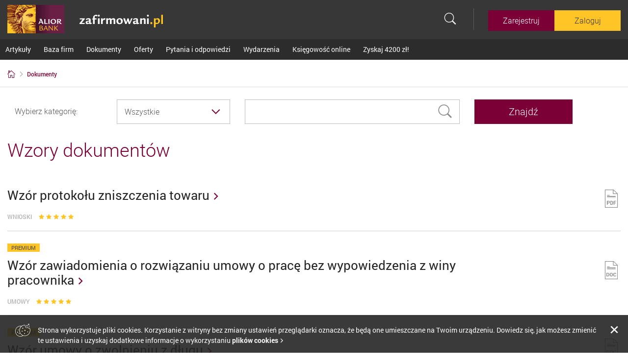

--- FILE ---
content_type: text/html; charset=UTF-8
request_url: https://www.zafirmowani.pl/dokumenty
body_size: 21901
content:
<!DOCTYPE html>
<html lang="pl">
<head>
        <title>Dokumenty - Wzory dokumentów do pobrania - Zafirmowani.pl</title>
    
    <script src="/scripts/modernizr.js"></script>
    <meta charset="utf-8" />
    <meta name="google-site-verification" content="obDCuvD6DgelcJzEJzKpNEbg2dUtVtVVmGv46nmTQBM" />
    <link rel="shortcut icon" href="/favicon.ico" type="image/vnd.microsoft.icon" />
    <link rel="stylesheet" href="/styles/vendor.css" />
<link rel="stylesheet" href="/styles/portal.css" />                <meta name="keywords" content="" />
            <meta name="description" content="" />
        <meta name="robots" content="index,follow" />
    <meta name="viewport" content="width=device-width, initial-scale=1.0, maximum-scale=1.0, user-scalable=0" />
    <meta name="csrf-token" content="5teY8DplDj7cj3zXQglvqzFrBOzNMedgCKl0araE" />
</head>
<body class=" ">

    <!-- Google Tag Manager -->
    <noscript><iframe src="//www.googletagmanager.com/ns.html?id=GTM-5JLCZR"
    height="0" width="0" style="display:none;visibility:hidden"></iframe></noscript>
    <script>(function(w,d,s,l,i){w[l]=w[l]||[];w[l].push({'gtm.start':
    new Date().getTime(),event:'gtm.js'});var f=d.getElementsByTagName(s)[0],
    j=d.createElement(s),dl=l!='dataLayer'?'&l='+l:'';j.async=true;j.src=
    '//www.googletagmanager.com/gtm.js?id='+i+dl;f.parentNode.insertBefore(j,f);
    })(window,document,'script','dataLayer','GTM-5JLCZR');</script>
    <!-- End Google Tag Manager -->

    <header class="page__header">

    <div class="page__rwd-header"></div>
    <div itemscope itemtype="http://schema.org/Organization">
    <a  href="https://www.zafirmowani.pl/"  itemprop="url" class="page__logo || float-left"><img src="/images/logo-zafirmowani.png" itemprop="logo" alt="Zafirmowani.pl"></a>
    </div>
            <nav class="user-top">
            <form method="POST" action="https://www.zafirmowani.pl/wyniki-wyszukiwania" accept-charset="UTF-8" class="header__search"><input name="_token" type="hidden" value="5teY8DplDj7cj3zXQglvqzFrBOzNMedgCKl0araE">
    <div class="header__search-mask">
        <input placeholder="Wpisz hasło, którego szukasz" name="search" type="text">
        <i class="header__search-close ico iab-close"></i>
        <!-- <small></small> -->
    </div>
    <button type="submit" class="header__search-btn"><i class="iab-search"></i></button>
</form>
            
            <div class="header__user-container"></div>

            <div class="header__rwd">
                <a href="#" class="header__rwd-btn">
                    <div class="burger-css || display--inline">
                        <span></span>
                        <span></span>
                        <span></span>
                        <span></span>
                    </div>
                </a>
            </div>
        </nav>

        <nav class="main-menu__container">
            <ul class="main-menu">
            <li class="main-menu__item ">
        <a
            href="/artykuly-i-wideo"
            onclick=""
            class="main-menu__link"
            data-menu="18"
            >
            Artykuły
        </a>
    </li>
    
    
                <li class="main-menu__item ">
        <a
            href="/baza-firm"
            onclick=""
            class="main-menu__link"
            data-menu="19"
            >
            Baza firm
        </a>
    </li>
    
    
                <li class="main-menu__item  item--active ">
        <a
            href="/dokumenty"
            onclick=""
            class="main-menu__link"
            data-menu="20"
            >
            Dokumenty
        </a>
    </li>
    
    
                <li class="main-menu__item ">
        <a
            href="/oferty"
            onclick=""
            class="main-menu__link"
            data-menu="21"
            >
            Oferty
        </a>
    </li>
    
    
                <li class="main-menu__item ">
        <a
            href="/pytania-i-odpowiedzi"
            onclick=""
            class="main-menu__link"
            data-menu="22"
            >
            Pytania i odpowiedzi
        </a>
    </li>
    
    
                <li class="main-menu__item ">
        <a
            href="/wydarzenia"
            onclick=""
            class="main-menu__link"
            data-menu="48"
            >
            Wydarzenia
        </a>
    </li>
    
    
            
    
            
    
                <li class="main-menu__item ">
        <a
            href="/informacje/skorzystaj-z-naszej-bezplatnej-aplikacji-ksiegowej"
            onclick=""
            class="main-menu__link"
            data-menu="30"
            >
            Księgowość online
        </a>
    </li>
    
    
                <li class="main-menu__item ">
        <a
            href="https://www.zafirmowani.pl/oferty/zaloz-ikonto-biznes-i-zyskaj-premie"
            onclick=""
            class="main-menu__link"
            data-menu="51"
            >
            Zyskaj 4200 zł!
        </a>
    </li>
    
    
        </ul>        </nav>
    </header>

    
    <div id="notifications-general">
            </div>

    
<nav class="page__breadcrumbs || page-container cf">
    <ul class="breadcrumbs__list" itemscope="" itemtype="http://schema.org/BreadcrumbList">
        <li itemprop="itemListElement" itemscope="" itemtype="http://schema.org/ListItem">
            <a itemprop="item" href="https://www.zafirmowani.pl/" class="breadcrumbs__link" title="Strona główna">
                <i class="iab-home" content="Zafirmowani.pl" itemprop="name"></i>
                <meta itemprop="position" content="1">
            </a>
        </li>
    
                <li itemprop="itemListElement" itemscope="" itemtype="http://schema.org/ListItem">
            <i class="arrow"></i>
            <a itemprop="item" href="https://www.zafirmowani.pl/dokumenty" class="breadcrumbs__link">
                <span itemprop="name">Dokumenty</span>
                <meta itemprop="position" content="2">
            </a>
        </li>
            </ul>
</nav>

<nav class="page__subpages || page-container">

<div class="grid-6 grid-md-8 grid-mt-48 grid-ms-48">
    <span class="subpages__title">Wybierz kategorię:</span>
</div>
<div class="grid-10 grid-mt-14 grid-msw-18 grid-ms-48">
    <select class="js__select2 select_categories">
                    <option value="https://www.zafirmowani.pl/dokumenty" selected>Wszystkie</option>
                        <option value="https://www.zafirmowani.pl/dokumenty/wnioski" >Wnioski</option>
                <option value="https://www.zafirmowani.pl/dokumenty/umowy" >Umowy</option>
            </select>
</div>
    
    
<form method="POST" action="https://www.zafirmowani.pl/wyniki-wyszukiwania" accept-charset="UTF-8"><input name="_token" type="hidden" value="5teY8DplDj7cj3zXQglvqzFrBOzNMedgCKl0araE">

<div class="grid-18 grid-mt-22 grid-msw-30 grid-ms-48">

    <div class="subpages__search || text-center">
        <div class="form__ico-holder">
            <input class="subpages__search__input" name="search" type="text" value="">
            <i class="iab-search"></i>
                    </div>
    </div>
</div>
<input name="type" type="hidden" value="documents">
<div class="grid-10 grid-mt-12 grid-msw-48 grid-ms-48">
    <button type="submit" class="subpages__search__submit || btn--primary">Znajdź</button>
</div>

</form>
</nav>

<section class="page__content content--doc-list || page-container">
    <header class="pd-b-15">
        <h1>Wzory dokumentów</h1>
    </header>

    <section class="article-list page-list list--documents"
        data-lazyload="article-list__item"
        data-lazyload-url="https://www.zafirmowani.pl/articles-load"
        data-fn="loadArticles"
        data-category="11"
        data-template_id="4"
        data-view="widgets.articles.documents">
        
        <div id="articles-container">
            <article class="page-list-item">
        <div>
                    </div>

        <a href="/dokumenty/wnioski/protokol-zniszczenia-towaru" class="cf copy_url" >
            <h2 class="head-title__title">Wzór protokołu zniszczenia towaru&nbsp;<i class="arrow"></i></h2>

                        <div class="page-list-item__documents || float-right" 
                 pdf="0" 
                 doc="0" 
                 other="0">
                                                            <i class="ico iab-pdf2" pdf="1"></i>
                                                </div>
                    </a>

        <footer class="head-title__footer">
            <a href="/dokumenty/wnioski" class="head-title__category">
                Wnioski
            </a>
            <span class="rating score-50">
    <i class="rating-0"></i>
    <i class="rating-1"></i>
    <i class="rating-2"></i>
    <i class="rating-3"></i>
    <i class="rating-4"></i>
</span>



        </footer>
    </article>
    <article class="page-list-item">
        <div>
            <span class="label-color color--sub">
            premium
    </span>
        </div>

        <a href="/dokumenty/umowy/zawiadomienie-o-rozwiazaniu-bez-wypowiedzenia-z-winy-pracownika" class="cf copy_url" >
            <h2 class="head-title__title">Wzór zawiadomienia o rozwiązaniu umowy o pracę bez wypowiedzenia z winy pracownika&nbsp;<i class="arrow"></i></h2>

                        <div class="page-list-item__documents || float-right" 
                 pdf="0" 
                 doc="0" 
                 other="0">
                                                            <i class="ico iab-doc" doc="1"></i>
                                                </div>
                    </a>

        <footer class="head-title__footer">
            <a href="/dokumenty/umowy" class="head-title__category">
                Umowy
            </a>
            <span class="rating score-50">
    <i class="rating-0"></i>
    <i class="rating-1"></i>
    <i class="rating-2"></i>
    <i class="rating-3"></i>
    <i class="rating-4"></i>
</span>



        </footer>
    </article>
    <article class="page-list-item">
        <div>
            <span class="label-color color--sub">
            premium
    </span>
        </div>

        <a href="/dokumenty/umowy/wzor-umowy-o-zwolnieniu-z-dlugu" class="cf copy_url"  data-modalpop="premium-article" >
            <h2 class="head-title__title">Wzór umowy o zwolnieniu z długu&nbsp;<i class="arrow"></i></h2>

                        <div class="page-list-item__documents || float-right" 
                 pdf="0" 
                 doc="0" 
                 other="0">
                                                            <i class="ico iab-doc" doc="1"></i>
                                                </div>
                    </a>

        <footer class="head-title__footer">
            <a href="/dokumenty/umowy" class="head-title__category">
                Umowy
            </a>
            <span class="rating score-50">
    <i class="rating-0"></i>
    <i class="rating-1"></i>
    <i class="rating-2"></i>
    <i class="rating-3"></i>
    <i class="rating-4"></i>
</span>



        </footer>
    </article>
    <article class="page-list-item">
        <div>
                    </div>

        <a href="/dokumenty/wnioski/vat-26" class="cf copy_url" >
            <h2 class="head-title__title">Informacja o pojazdach samochodowych wykorzystywanych wyłącznie do działalności gospodarczej- VAT-26&nbsp;<i class="arrow"></i></h2>

                        <div class="page-list-item__documents || float-right" 
                 pdf="0" 
                 doc="0" 
                 other="0">
                                                            <i class="ico iab-pdf2" pdf="1"></i>
                                                </div>
                    </a>

        <footer class="head-title__footer">
            <a href="/dokumenty/wnioski" class="head-title__category">
                Wnioski
            </a>
            <span class="rating score-50">
    <i class="rating-0"></i>
    <i class="rating-1"></i>
    <i class="rating-2"></i>
    <i class="rating-3"></i>
    <i class="rating-4"></i>
</span>



        </footer>
    </article>
    <article class="page-list-item">
        <div>
                    </div>

        <a href="/dokumenty/wnioski/wzor-oswiadczenie-o-zamiarze-powierzenia-wykonywania-pracy" class="cf copy_url" >
            <h2 class="head-title__title">Wzór oświadczenia o zamiarze powierzenia wykonywania pracy&nbsp;<i class="arrow"></i></h2>

                        <div class="page-list-item__documents || float-right" 
                 pdf="0" 
                 doc="0" 
                 other="0">
                                                            <i class="ico iab-doc" doc="1"></i>
                                                </div>
                    </a>

        <footer class="head-title__footer">
            <a href="/dokumenty/wnioski" class="head-title__category">
                Wnioski
            </a>
            <span class="rating score-50">
    <i class="rating-0"></i>
    <i class="rating-1"></i>
    <i class="rating-2"></i>
    <i class="rating-3"></i>
    <i class="rating-4"></i>
</span>



        </footer>
    </article>
    <article class="page-list-item">
        <div>
                    </div>

        <a href="/dokumenty/wnioski/deklaracja-dla-podatku-od-towarow-i-uslug-vat-7k-11" class="cf copy_url" >
            <h2 class="head-title__title">Deklaracja dla podatku od towarów i usług VAT-7 K (11)&nbsp;<i class="arrow"></i></h2>

                        <div class="page-list-item__documents || float-right" 
                 pdf="0" 
                 doc="0" 
                 other="0">
                                                            <i class="ico iab-pdf2" pdf="1"></i>
                                                </div>
                    </a>

        <footer class="head-title__footer">
            <a href="/dokumenty/wnioski" class="head-title__category">
                Wnioski
            </a>
            <span class="rating score-1030">
    <i class="rating-0"></i>
    <i class="rating-1"></i>
    <i class="rating-2"></i>
    <i class="rating-3"></i>
    <i class="rating-4"></i>
</span>



        </footer>
    </article>
        </div>
        <div id="load_more_section" class="">
            <div class="article-list__more-btn || text-center pd-ver-20">
    <a href="#" class="btn--primary btn--large" id="load__more">pokaż więcej</a>
</div>
<div class="lazyload__loading hide || mg-t-20 text-center">
    <img src="/images/ajax-loader.gif">
</div>        </div>
    </section>

</section>

    <div id="premium-article" class="modalpop modalpop--premium">
    <article class="modalpop__content">
        <header class="modalpop__header">
            <h2 class="h1_alike modalpop__header-title">Chcesz uzyskać dostęp do tego materiału? </h2>
            <a href="#" class="modalpop__close"><i class="iab-close"></i></a> 
        </header>

        <p>Zarejestruj lub zaloguj się na portalu zafirmowani.pl i dołącz do społeczności firm!<br>
            Będziesz mógł promować swoją firmę i otrzymasz bezpłatny dostęp do:</p>

        <div class="modalpop-premium__profits || grids-wrapper">
            <div class="grid-24 grid-msw-48">
                <div class="label-ico || cf pd-ver-15">
                    <i class="label-ico__ico || iab-calc"></i>
                    <p class="label-ico__label">
                        Aplikacji księgowej online

                    </p>
                </div>
            </div>
            <div class="grid-24 grid-msw-48">
                <div class="label-ico || cf pd-ver-15">
                    <i class="label-ico__ico || iab-chat"></i>
                    <p class="label-ico__label">
                        Kontaktów z ekspertami, artykułów i materiałów video
                    </p>
                </div>
            </div>
        </div>
        <div class="modalpop-premium__profits || grids-wrapper">
            <div class="grid-24 grid-msw-48">
                <div class="label-ico || cf pd-ver-15">
                    <i class="label-ico__ico || iab-pdf2"></i>
                    <p class="label-ico__label">
                        Bazy edytowalnych dokumentów niezbędnych w firmie
                    </p>
                </div>
            </div>
            <div class="grid-24 grid-msw-48">
                <div class="label-ico || cf pd-ver-15">
                    <i class="label-ico__ico || iab-diamond"></i>
                    <p class="label-ico__label">
                        Specjalnych ofert i rabatów
                    </p>
                </div>
            </div>
        </div>
        <footer class="modalpop__footer || cf">
            <div class="modalpop__footer-left || grid-26 grid-mt-30 grid-ms-48">
                <p class=" mg-r-15">Jeśli nie masz jeszcze konta - dołącz do nas!</p>
                <a href="https://www.zafirmowani.pl/rejestracja" class="btn--primary" onclick="dataLayer.push({&#039;event&#039;:&#039;POPUP-premium-rejestracja&#039;});">Zarejestruj</a>
            </div>
            <div class="modalpop__footer-right || grid-22 grid-mt-18 grid-ms-48">
                <p class=" mg-r-15">Jeśli już jesteś z nami:</p>
                <a href="https://www.zafirmowani.pl/zaloguj" class="btn--sub" onclick="dataLayer.push({&#039;event&#039;:&#039;POPUP-premium-logowanie&#039;});" id="login-direct">Zaloguj</a>
            </div>
        </footer>
    </article>
</div>

    <div id="exclusive-article" class="modalpop modalpop--premium">
		<article class="modalpop__content">
	        <header class="modalpop__header">
	            <h2 class="h1_alike modalpop__header-title">Chcesz mieć nieograniczony dostęp do wszystkich materiałów i funkcjonalności naszego portalu Zafirmowani.pl?</h2>
	            <a href="#" class="modalpop__close"><i class="iab-close"></i></a> 
	        </header>

	        <p>Załóż rachunek w Alior Banku i korzystaj ze wszystkich możliwości portalu!</p>

	        <footer class="modalpop__footer || cf">

						   <div class="modalpop__footer-left || grid-26 grid-mt-30 grid-ms-48">
				   <a
						   href=" https://wnioski.aliorbank.pl/business-account-application/cms/?partnerID=ZAF_IKB"
						   class="btn--primary"
						   onclick=" &#039;&#039;">
					    Wypełnij wniosek
				   </a>
			   </div>
			   <div class="modalpop__footer-right || grid-22 grid-mt-18 grid-ms-48">
				   <p class=" mg-r-15">Jeśli już jesteś z nami:
				   <a href="https://www.zafirmowani.pl/zaloguj" class="btn--sub" onclick="dataLayer.push({&#039;event&#039;:&#039;POPUP-premium-logowanie&#039;});" id="login-direct">Zaloguj</a>
			   </div>

			</footer>
</article>
</div>

    <footer class="page__footer cf">
        <div class="page-container">
        <nav class="page__footer-nav || grid-mt-34 grid-msw-28 float-left">
    <ul>
                                    <li><a href="/informacje/o-portalu">O portalu</a></li>
                                                <li><a href="/informacje/regulamin">Regulamin</a></li>
                                                <li><a href="/informacje/kontakt">Kontakt</a></li>
                                                <li><a href="/informacje/mapa-strony">Mapa strony</a></li>
                                                <li><a href="https://www.aliorbank.pl/dodatkowe-informacje/pomoc/polityka-cookies.html">Polityka cookies</a></li>
                        </ul>
</nav>        <div class="page__footer-social || grid-mt-14 grid-msw-20 grid-ms-48 float-right">
            <a href="https://www.facebook.com/AliorBankSA/" class="ico-social social--fb" onclick="&quot;&quot;" target="_blank"></a>
            <a href="https://twitter.com/aliorbanksa" class="ico-social social--tw" onclick="&quot;&quot;" target="_blank"></a>
            <a href="https://www.youtube.com/user/aliortv" class="ico-social social--yt" onclick="&quot;&quot;" target="_blank"></a>
            <a href="https://www.linkedin.com/company/alior-bank-s-a-" class="ico-social social--in" onclick="&quot;&quot;" target="_blank"></a>
        </div>
    </div>
    <div class="footer--line"></div>
    <div class="page-container">
        <small class="page__footer-alior">Serwis dostarczany przez <a href="https://www.aliorbank.pl" target="_blank">Alior Bank</a>.</small>
    </div>
    </footer>    <section class="cookies__container">
    <div class="page-container">
        <i class="cookie__ico iab-cookies"></i><p>Strona wykorzystuje pliki cookies. Korzystanie z witryny bez zmiany ustawień przeglądarki oznacza, że będą one umieszczane na Twoim urządzeniu. Dowiedz się, jak możesz zmienić te ustawienia i uzyskaj dodatkowe informacje o wykorzystaniu <a href="https://www.aliorbank.pl/dodatkowe-informacje/pomoc/polityka-cookies.html" class="link--arrow">plików cookies</a></p>

        <a href="#" class="cookies__close"><i class="ico iab-close"></i></a>
    </div>
</section>    <script src="/scripts/portal/vendor.js"></script>
<script src="/scripts/portal/scripts.js"></script>
<script src="/scripts/portal/front.js"></script>
<script data-app_url="https://www.zafirmowani.pl" src="/vendor/boxes/ad.js"></script>

        <script>
    $('a.copy_url').click(function() {
        copyUrl($(this));
    });
</script>

    <script>
        // wyłączenie cachowania IE11
        if (typeof window.onbeforeunload != 'undefined') {
            if (navigator.userAgent.match(/Trident.*rv[ :]*11\./)) {
                function doNothing(){
                    console.log('Prevent cache');
                }
                window.onbeforeunload = doNothing;
            }
        }
    </script>
    </body>
</html>

--- FILE ---
content_type: text/css
request_url: https://www.zafirmowani.pl/styles/portal.css
body_size: 260959
content:
iframe,img{max-width:100%}.no-select,.toggle-item__header{-moz-user-select:none;-ms-user-select:none;-webkit-touch-callout:none}.ico-social,.page-container,.relative,sub,sup{position:relative}.header__nav.hidden,.js__autopadding{visibility:hidden}.no-select,.side-add__title,.toggle-item__header{-webkit-touch-callout:none}html{font-family:sans-serif;-ms-text-size-adjust:100%;-webkit-text-size-adjust:100%}body,h1,h2,h3,h4,h5,h6,li,ol,p,ul{margin:0;padding:0}nav ol,nav ul{list-style:none}article,aside,details,figcaption,figure,footer,header,hgroup,main,menu,nav,section,summary{display:block}audio,canvas,progress,video{display:inline-block;vertical-align:baseline}audio:not([controls]){display:none;height:0}[hidden],template{display:none}a{background-color:transparent;text-decoration:none}a:active,a:hover{outline:0}abbr[title]{border-bottom:1px dotted}dfn{font-style:italic}mark{background:#ff0;color:#000}sub,sup{font-size:75%;line-height:0;vertical-align:baseline}sup{top:-.5em}sub{bottom:-.25em}img{border:0}svg:not(:root){overflow:hidden}figure{margin:0}hr{-moz-box-sizing:content-box;box-sizing:content-box;height:0}pre,textarea{overflow:auto}code,kbd,pre,samp{font-family:monospace,monospace;font-size:1em}button,input,optgroup,select,textarea{color:inherit;font:inherit;margin:0}button{overflow:visible}.overflow,.ui-icon{overflow:hidden}button,select{text-transform:none}button,html input[type=button],input[type=reset],input[type=submit]{-webkit-appearance:button;cursor:pointer}button[disabled],html input[disabled]{cursor:default}button::-moz-focus-inner,input::-moz-focus-inner{border:0;padding:0}input{line-height:normal}input[type=checkbox],input[type=radio]{box-sizing:border-box;padding:0}input[type=number]::-webkit-inner-spin-button,input[type=number]::-webkit-outer-spin-button{height:auto}input[type=search]{-webkit-appearance:textfield}input[type=search]::-webkit-search-cancel-button,input[type=search]::-webkit-search-decoration{-webkit-appearance:none}fieldset{border:1px solid silver;margin:0 2px;padding:.35em .625em .75em}legend{border:0;padding:0}optgroup{font-weight:700}table{border-collapse:collapse;border-spacing:0}td,th{padding:0}.c,.clear{clear:both}.cl{clear:left}.cr{clear:right}.cf:after,.subsidies-item__header:after{content:"";clear:both;display:block}.hide{display:none}.float-left{float:left}.float-right{float:right}.text-right{text-align:right}.text-center{text-align:center}.text-left{text-align:left}.text-justify{text-align:justify}.no-select{-webkit-user-select:none;-khtml-user-select:none;user-select:none}[class*=btn--],[class*=link--],a{transition:color .2s linear,background-color .2s linear,opacity .2s linear,border .2s linear;-moz-transition:color .2s linear,background-color .2s linear,opacity .2s linear,border .2s linear;-webkit-transition:color .2s linear,background-color .2s linear,opacity .2s linear,border .2s linear;-o-transition:color .2s linear,background-color .2s linear,opacity .2s linear,border .2s linear}@media only screen and (max-width:1349px){.md-c{clear:both}.md-cl{clear:left}.md-cr{clear:right}.md-cf:after{content:"";clear:both;display:block}.md-hide{display:none}.md-show{display:block}.md-show-ib{display:inline-block}.md-text-center{text-align:center}.md-text-left{text-align:left}.md-text-right{text-align:right}.md-text-justify{text-align:justify}}@media only screen and (max-width:979px){.mt-c{clear:both}.mt-cl{clear:left}.mt-cr{clear:right}.mt-cf:after{content:"";clear:both;display:block}.mt-hide{display:none}.mt-show{display:block}.mt-show-ib{display:inline-block}.mt-text-center{text-align:center}.mt-text-left{text-align:left}.mt-text-right{text-align:right}.mt-text-justify{text-align:justify}}@media only screen and (max-width:767px){.msw-c{clear:both}.msw-cl{clear:left}.msw-cr{clear:right}.msw-cf:after{content:"";clear:both;display:block}.msw-text-center{text-align:center}.msw-text-left{text-align:left}.msw-text-right{text-align:right}.msw-text-justify{text-align:justify}.msw-hide{display:none}.msw-show{display:block}.msw-show-ib{display:inline-block}}@media only screen and (max-width:479px){.ms-c{clear:both}.ms-cl{clear:left}.ms-cr{clear:right}.ms-cf:after{content:"";clear:both;display:block}.ms-text-center{text-align:center}.ms-text-left{text-align:left}.ms-text-right{text-align:right}.ms-text-justify{text-align:justify}.ms-hide{display:none}.ms-show{display:block}.ms-show-ib{display:inline-block}}.form-actions:after,.form-row:after,.grids-wrapper:after,.grids:after,.page-container:after{content:"";display:block;clear:both}*{box-sizing:border-box;-webkit-box-sizing:border-box;-moz-box-sizing:border-box;-o-box-sizing:border-box;-ms-box-sizing:border-box}body{min-width:320px;font-weight:400}.page-container{max-width:1350px;width:auto;margin:auto;padding:0 15px}.form-actions,.form-row,.grids-wrapper{margin-left:-15px;margin-right:-15px}.grid{padding-left:15px;padding-right:15px}[class*=grid-]{padding-left:15px;padding-right:15px;float:left}[class*=grid-].grid-no-pd{padding-left:0;padding-right:0}[class*=grid-][class*=float-right]{float:right}.grid-1{width:2.0833333333%}.grid-2{width:4.1666666667%}.grid-3{width:6.25%}.grid-4{width:8.3333333333%}.grid-5{width:10.4166666667%}.grid-6{width:12.5%}.grid-7{width:14.5833333333%}.grid-8{width:16.6666666667%}.grid-9{width:18.75%}.grid-10{width:20.8333333333%}.grid-11{width:22.9166666667%}.grid-12{width:25%}.grid-13{width:27.0833333333%}.grid-14{width:29.1666666667%}.grid-15{width:31.25%}.grid-16{width:33.3333333333%}.grid-17{width:35.4166666667%}.grid-18{width:37.5%}.grid-19{width:39.5833333333%}.grid-20{width:41.6666666667%}.grid-21{width:43.75%}.grid-22{width:45.8333333333%}.grid-23{width:47.9166666667%}.grid-24{width:50%}.grid-25{width:52.0833333333%}.grid-26{width:54.1666666667%}.grid-27{width:56.25%}.grid-28{width:58.3333333333%}.grid-29{width:60.4166666667%}.grid-30{width:62.5%}.grid-31{width:64.5833333333%}.grid-32{width:66.6666666667%}.grid-33{width:68.75%}.grid-34{width:70.8333333333%}.grid-35{width:72.9166666667%}.grid-36{width:75%}.grid-37{width:77.0833333333%}.grid-38{width:79.1666666667%}.grid-39{width:81.25%}.grid-40{width:83.3333333333%}.grid-41{width:85.4166666667%}.grid-42{width:87.5%}.grid-43{width:89.5833333333%}.grid-44{width:91.6666666667%}.grid-45{width:93.75%}.grid-46{width:95.8333333333%}.grid-47{width:97.9166666667%}.grid-48{width:100%}.grid-space-0{margin-left:0}.grid-space-1{margin-left:2.0833333333%}.grid-space-2{margin-left:4.1666666667%}.grid-space-3{margin-left:6.25%}.grid-space-4{margin-left:8.3333333333%}.grid-space-5{margin-left:10.4166666667%}.grid-space-6{margin-left:12.5%}.grid-space-7{margin-left:14.5833333333%}.grid-space-8{margin-left:16.6666666667%}.grid-space-9{margin-left:18.75%}.grid-space-10{margin-left:20.8333333333%}.grid-space-11{margin-left:22.9166666667%}.grid-space-12{margin-left:25%}.grid-space-13{margin-left:27.0833333333%}.grid-space-14{margin-left:29.1666666667%}.grid-space-15{margin-left:31.25%}.grid-space-16{margin-left:33.3333333333%}.grid-space-17{margin-left:35.4166666667%}.grid-space-18{margin-left:37.5%}.grid-space-19{margin-left:39.5833333333%}.grid-space-20{margin-left:41.6666666667%}.grid-space-21{margin-left:43.75%}.grid-space-22{margin-left:45.8333333333%}.grid-space-23{margin-left:47.9166666667%}.grid-space-24{margin-left:50%}.grid-space-25{margin-left:52.0833333333%}.grid-space-26{margin-left:54.1666666667%}.grid-space-27{margin-left:56.25%}.grid-space-28{margin-left:58.3333333333%}.grid-space-29{margin-left:60.4166666667%}.grid-space-30{margin-left:62.5%}.grid-space-31{margin-left:64.5833333333%}.grid-space-32{margin-left:66.6666666667%}.grid-space-33{margin-left:68.75%}.grid-space-34{margin-left:70.8333333333%}.grid-space-35{margin-left:72.9166666667%}.grid-space-36{margin-left:75%}.grid-space-37{margin-left:77.0833333333%}.grid-space-38{margin-left:79.1666666667%}.grid-space-39{margin-left:81.25%}.grid-space-40{margin-left:83.3333333333%}.grid-space-41{margin-left:85.4166666667%}.grid-space-42{margin-left:87.5%}.grid-space-43{margin-left:89.5833333333%}.grid-space-44{margin-left:91.6666666667%}.grid-space-45{margin-left:93.75%}.grid-space-46{margin-left:95.8333333333%}.grid-space-47{margin-left:97.9166666667%}.grid-space-48{margin-left:100%}.pd-0{padding:0}.pd-5{padding:5px}.pd-10{padding:10px}.pd-15{padding:15px}.pd-20{padding:20px}.pd-25{padding:25px}.pd-30{padding:30px}.pd-40{padding:40px}.pd-50{padding:50px}.pd-60{padding:60px}.pd-t-0{padding-top:0}.pd-t-5{padding-top:5px}.pd-t-10{padding-top:10px}.pd-t-15{padding-top:15px}.pd-t-20{padding-top:20px}.pd-t-25{padding-top:25px}.pd-t-30{padding-top:30px}.pd-t-40{padding-top:40px}.pd-t-50{padding-top:50px}.pd-t-60{padding-top:60px}.pd-b-0{padding-bottom:0}.pd-b-5{padding-bottom:5px}.pd-b-10{padding-bottom:10px}.pd-b-15{padding-bottom:15px}.pd-b-20{padding-bottom:20px}.pd-b-25{padding-bottom:25px}.pd-b-30{padding-bottom:30px}.pd-b-40{padding-bottom:40px}.pd-b-50{padding-bottom:50px}.pd-b-60{padding-bottom:60px}.pd-l-0{padding-left:0}.pd-l-5{padding-left:5px}.pd-l-10{padding-left:10px}.pd-l-15{padding-left:15px}.pd-l-20{padding-left:20px}.pd-l-25{padding-left:25px}.pd-l-30{padding-left:30px}.pd-l-40{padding-left:40px}.pd-l-50{padding-left:50px}.pd-l-60{padding-left:60px}.pd-r-0{padding-right:0}.pd-r-5{padding-right:5px}.pd-r-10{padding-right:10px}.pd-r-15{padding-right:15px}.pd-r-20{padding-right:20px}.pd-r-25{padding-right:25px}.pd-r-30{padding-right:30px}.pd-r-40{padding-right:40px}.pd-r-50{padding-right:50px}.pd-r-60{padding-right:60px}.pd-hor-0{padding-left:0;padding-right:0}.pd-hor-5{padding-left:5px;padding-right:5px}.pd-hor-10{padding-left:10px;padding-right:10px}.pd-hor-15{padding-left:15px;padding-right:15px}.pd-hor-20{padding-left:20px;padding-right:20px}.pd-hor-25{padding-left:25px;padding-right:25px}.pd-hor-30{padding-left:30px;padding-right:30px}.pd-hor-40{padding-left:40px;padding-right:40px}.pd-hor-50{padding-left:50px;padding-right:50px}.pd-hor-60{padding-left:60px;padding-right:60px}.pd-ver-0{padding-top:0;padding-bottom:0}.pd-ver-5{padding-top:5px;padding-bottom:5px}.pd-ver-10{padding-top:10px;padding-bottom:10px}.pd-ver-15{padding-top:15px;padding-bottom:15px}.pd-ver-20{padding-top:20px;padding-bottom:20px}.pd-ver-25{padding-top:25px;padding-bottom:25px}.pd-ver-30{padding-top:30px;padding-bottom:30px}.pd-ver-40{padding-top:40px;padding-bottom:40px}.pd-ver-50{padding-top:50px;padding-bottom:50px}.pd-ver-60{padding-top:60px;padding-bottom:60px}.mg-0{margin:0}.mg-5{margin:5px}.mg-10{margin:10px}.mg-15{margin:15px}.mg-20{margin:20px}.mg-25{margin:25px}.mg-30{margin:30px}.mg-40{margin:40px}.mg-50{margin:50px}.mg-60{margin:60px}.mg-t-0{margin-top:0}.mg-t-5{margin-top:5px}.mg-t-10{margin-top:10px}.mg-t-15{margin-top:15px}.mg-t-20{margin-top:20px}.mg-t-25{margin-top:25px}.mg-t-30{margin-top:30px}.mg-t-40{margin-top:40px}.mg-t-50{margin-top:50px}.mg-t-60{margin-top:60px}.mg-b-0{margin-bottom:0}.mg-b-5{margin-bottom:5px}.mg-b-10{margin-bottom:10px}.mg-b-15{margin-bottom:15px}.mg-b-20{margin-bottom:20px}.mg-b-25{margin-bottom:25px}.mg-b-30{margin-bottom:30px}.mg-b-40{margin-bottom:40px}.mg-b-50{margin-bottom:50px}.mg-b-60{margin-bottom:60px}.mg-l-0{margin-left:0}.mg-l-5{margin-left:5px}.mg-l-10{margin-left:10px}.mg-l-15{margin-left:15px}.mg-l-20{margin-left:20px}.mg-l-25{margin-left:25px}.mg-l-30{margin-left:30px}.mg-l-40{margin-left:40px}.mg-l-50{margin-left:50px}.mg-l-60{margin-left:60px}.mg-r-0{margin-right:0}.mg-r-5{margin-right:5px}.mg-r-10{margin-right:10px}.mg-r-15{margin-right:15px}.mg-r-20{margin-right:20px}.mg-r-25{margin-right:25px}.mg-r-30{margin-right:30px}.mg-r-40{margin-right:40px}.mg-r-50{margin-right:50px}.mg-r-60{margin-right:60px}.mg-hor-0{margin-left:0;margin-right:0}.mg-hor-5{margin-left:5px;margin-right:5px}.mg-hor-10{margin-left:10px;margin-right:10px}.mg-hor-15{margin-left:15px;margin-right:15px}.mg-hor-20{margin-left:20px;margin-right:20px}.mg-hor-25{margin-left:25px;margin-right:25px}.mg-hor-30{margin-left:30px;margin-right:30px}.mg-hor-40{margin-left:40px;margin-right:40px}.mg-hor-50{margin-left:50px;margin-right:50px}.mg-hor-60{margin-left:60px;margin-right:60px}.mg-ver-0{margin-top:0;margin-bottom:0}.mg-ver-5{margin-top:5px;margin-bottom:5px}.mg-ver-10{margin-top:10px;margin-bottom:10px}.mg-ver-15{margin-top:15px;margin-bottom:15px}.mg-ver-20{margin-top:20px;margin-bottom:20px}.mg-ver-25{margin-top:25px;margin-bottom:25px}.mg-ver-30{margin-top:30px;margin-bottom:30px}.mg-ver-40{margin-top:40px;margin-bottom:40px}.mg-ver-50{margin-top:50px;margin-bottom:50px}.mg-ver-60{margin-top:60px;margin-bottom:60px}@media only screen and (min-width:980px) and (max-width:1349px){.md-hide{display:none!important}}@media only screen and (max-width:1349px){.page-container{padding:0 15px}.form-actions,.form-row,.grids-wrapper{margin-left:-15px;margin-right:-15px}.grid,[class*=grid-]{padding-left:15px;padding-right:15px}.grid-md-1{width:2.0833333333%}.grid-md-2{width:4.1666666667%}.grid-md-3{width:6.25%}.grid-md-4{width:8.3333333333%}.grid-md-5{width:10.4166666667%}.grid-md-6{width:12.5%}.grid-md-7{width:14.5833333333%}.grid-md-8{width:16.6666666667%}.grid-md-9{width:18.75%}.grid-md-10{width:20.8333333333%}.grid-md-11{width:22.9166666667%}.grid-md-12{width:25%}.grid-md-13{width:27.0833333333%}.grid-md-14{width:29.1666666667%}.grid-md-15{width:31.25%}.grid-md-16{width:33.3333333333%}.grid-md-17{width:35.4166666667%}.grid-md-18{width:37.5%}.grid-md-19{width:39.5833333333%}.grid-md-20{width:41.6666666667%}.grid-md-21{width:43.75%}.grid-md-22{width:45.8333333333%}.grid-md-23{width:47.9166666667%}.grid-md-24{width:50%}.grid-md-25{width:52.0833333333%}.grid-md-26{width:54.1666666667%}.grid-md-27{width:56.25%}.grid-md-28{width:58.3333333333%}.grid-md-29{width:60.4166666667%}.grid-md-30{width:62.5%}.grid-md-31{width:64.5833333333%}.grid-md-32{width:66.6666666667%}.grid-md-33{width:68.75%}.grid-md-34{width:70.8333333333%}.grid-md-35{width:72.9166666667%}.grid-md-36{width:75%}.grid-md-37{width:77.0833333333%}.grid-md-38{width:79.1666666667%}.grid-md-39{width:81.25%}.grid-md-40{width:83.3333333333%}.grid-md-41{width:85.4166666667%}.grid-md-42{width:87.5%}.grid-md-43{width:89.5833333333%}.grid-md-44{width:91.6666666667%}.grid-md-45{width:93.75%}.grid-md-46{width:95.8333333333%}.grid-md-47{width:97.9166666667%}.grid-md-48{width:100%}.grid-md-space-0{margin-left:0}.grid-md-space-1{margin-left:2.0833333333%}.grid-md-space-2{margin-left:4.1666666667%}.grid-md-space-3{margin-left:6.25%}.grid-md-space-4{margin-left:8.3333333333%}.grid-md-space-5{margin-left:10.4166666667%}.grid-md-space-6{margin-left:12.5%}.grid-md-space-7{margin-left:14.5833333333%}.grid-md-space-8{margin-left:16.6666666667%}.grid-md-space-9{margin-left:18.75%}.grid-md-space-10{margin-left:20.8333333333%}.grid-md-space-11{margin-left:22.9166666667%}.grid-md-space-12{margin-left:25%}.grid-md-space-13{margin-left:27.0833333333%}.grid-md-space-14{margin-left:29.1666666667%}.grid-md-space-15{margin-left:31.25%}.grid-md-space-16{margin-left:33.3333333333%}.grid-md-space-17{margin-left:35.4166666667%}.grid-md-space-18{margin-left:37.5%}.grid-md-space-19{margin-left:39.5833333333%}.grid-md-space-20{margin-left:41.6666666667%}.grid-md-space-21{margin-left:43.75%}.grid-md-space-22{margin-left:45.8333333333%}.grid-md-space-23{margin-left:47.9166666667%}.grid-md-space-24{margin-left:50%}.grid-md-space-25{margin-left:52.0833333333%}.grid-md-space-26{margin-left:54.1666666667%}.grid-md-space-27{margin-left:56.25%}.grid-md-space-28{margin-left:58.3333333333%}.grid-md-space-29{margin-left:60.4166666667%}.grid-md-space-30{margin-left:62.5%}.grid-md-space-31{margin-left:64.5833333333%}.grid-md-space-32{margin-left:66.6666666667%}.grid-md-space-33{margin-left:68.75%}.grid-md-space-34{margin-left:70.8333333333%}.grid-md-space-35{margin-left:72.9166666667%}.grid-md-space-36{margin-left:75%}.grid-md-space-37{margin-left:77.0833333333%}.grid-md-space-38{margin-left:79.1666666667%}.grid-md-space-39{margin-left:81.25%}.grid-md-space-40{margin-left:83.3333333333%}.grid-md-space-41{margin-left:85.4166666667%}.grid-md-space-42{margin-left:87.5%}.grid-md-space-43{margin-left:89.5833333333%}.grid-md-space-44{margin-left:91.6666666667%}.grid-md-space-45{margin-left:93.75%}.grid-md-space-46{margin-left:95.8333333333%}.grid-md-space-47{margin-left:97.9166666667%}.grid-md-space-48{margin-left:100%}.pd-md-0{padding:0}.pd-md-5{padding:5px}.pd-md-10{padding:10px}.pd-md-15{padding:15px}.pd-md-20{padding:20px}.pd-md-25{padding:25px}.pd-md-30{padding:30px}.pd-md-40{padding:40px}.pd-md-50{padding:50px}.pd-md-60{padding:60px}.pd-md-t-0{padding-top:0}.pd-md-t-5{padding-top:5px}.pd-md-t-10{padding-top:10px}.pd-md-t-15{padding-top:15px}.pd-md-t-20{padding-top:20px}.pd-md-t-25{padding-top:25px}.pd-md-t-30{padding-top:30px}.pd-md-t-40{padding-top:40px}.pd-md-t-50{padding-top:50px}.pd-md-t-60{padding-top:60px}.pd-md-b-0{padding-bottom:0}.pd-md-b-5{padding-bottom:5px}.pd-md-b-10{padding-bottom:10px}.pd-md-b-15{padding-bottom:15px}.pd-md-b-20{padding-bottom:20px}.pd-md-b-25{padding-bottom:25px}.pd-md-b-30{padding-bottom:30px}.pd-md-b-40{padding-bottom:40px}.pd-md-b-50{padding-bottom:50px}.pd-md-b-60{padding-bottom:60px}.pd-md-l-0{padding-left:0}.pd-md-l-5{padding-left:5px}.pd-md-l-10{padding-left:10px}.pd-md-l-15{padding-left:15px}.pd-md-l-20{padding-left:20px}.pd-md-l-25{padding-left:25px}.pd-md-l-30{padding-left:30px}.pd-md-l-40{padding-left:40px}.pd-md-l-50{padding-left:50px}.pd-md-l-60{padding-left:60px}.pd-md-r-0{padding-right:0}.pd-md-r-5{padding-right:5px}.pd-md-r-10{padding-right:10px}.pd-md-r-15{padding-right:15px}.pd-md-r-20{padding-right:20px}.pd-md-r-25{padding-right:25px}.pd-md-r-30{padding-right:30px}.pd-md-r-40{padding-right:40px}.pd-md-r-50{padding-right:50px}.pd-md-r-60{padding-right:60px}.pd-md-hor-0{padding-left:0;padding-right:0}.pd-md-hor-5{padding-left:5px;padding-right:5px}.pd-md-hor-10{padding-left:10px;padding-right:10px}.pd-md-hor-15{padding-left:15px;padding-right:15px}.pd-md-hor-20{padding-left:20px;padding-right:20px}.pd-md-hor-25{padding-left:25px;padding-right:25px}.pd-md-hor-30{padding-left:30px;padding-right:30px}.pd-md-hor-40{padding-left:40px;padding-right:40px}.pd-md-hor-50{padding-left:50px;padding-right:50px}.pd-md-hor-60{padding-left:60px;padding-right:60px}.pd-md-ver-0{padding-top:0;padding-bottom:0}.pd-md-ver-5{padding-top:5px;padding-bottom:5px}.pd-md-ver-10{padding-top:10px;padding-bottom:10px}.pd-md-ver-15{padding-top:15px;padding-bottom:15px}.pd-md-ver-20{padding-top:20px;padding-bottom:20px}.pd-md-ver-25{padding-top:25px;padding-bottom:25px}.pd-md-ver-30{padding-top:30px;padding-bottom:30px}.pd-md-ver-40{padding-top:40px;padding-bottom:40px}.pd-md-ver-50{padding-top:50px;padding-bottom:50px}.pd-md-ver-60{padding-top:60px;padding-bottom:60px}.mg-md-0{margin:0}.mg-md-5{margin:5px}.mg-md-10{margin:10px}.mg-md-15{margin:15px}.mg-md-20{margin:20px}.mg-md-25{margin:25px}.mg-md-30{margin:30px}.mg-md-40{margin:40px}.mg-md-50{margin:50px}.mg-md-60{margin:60px}.mg-md-t-0{margin-top:0}.mg-md-t-5{margin-top:5px}.mg-md-t-10{margin-top:10px}.mg-md-t-15{margin-top:15px}.mg-md-t-20{margin-top:20px}.mg-md-t-25{margin-top:25px}.mg-md-t-30{margin-top:30px}.mg-md-t-40{margin-top:40px}.mg-md-t-50{margin-top:50px}.mg-md-t-60{margin-top:60px}.mg-md-b-0{margin-bottom:0}.mg-md-b-5{margin-bottom:5px}.mg-md-b-10{margin-bottom:10px}.mg-md-b-15{margin-bottom:15px}.mg-md-b-20{margin-bottom:20px}.mg-md-b-25{margin-bottom:25px}.mg-md-b-30{margin-bottom:30px}.mg-md-b-40{margin-bottom:40px}.mg-md-b-50{margin-bottom:50px}.mg-md-b-60{margin-bottom:60px}.mg-md-l-0{margin-left:0}.mg-md-l-5{margin-left:5px}.mg-md-l-10{margin-left:10px}.mg-md-l-15{margin-left:15px}.mg-md-l-20{margin-left:20px}.mg-md-l-25{margin-left:25px}.mg-md-l-30{margin-left:30px}.mg-md-l-40{margin-left:40px}.mg-md-l-50{margin-left:50px}.mg-md-l-60{margin-left:60px}.mg-md-r-0{margin-right:0}.mg-md-r-5{margin-right:5px}.mg-md-r-10{margin-right:10px}.mg-md-r-15{margin-right:15px}.mg-md-r-20{margin-right:20px}.mg-md-r-25{margin-right:25px}.mg-md-r-30{margin-right:30px}.mg-md-r-40{margin-right:40px}.mg-md-r-50{margin-right:50px}.mg-md-r-60{margin-right:60px}.mg-md-hor-0{margin-left:0;margin-right:0}.mg-md-hor-5{margin-left:5px;margin-right:5px}.mg-md-hor-10{margin-left:10px;margin-right:10px}.mg-md-hor-15{margin-left:15px;margin-right:15px}.mg-md-hor-20{margin-left:20px;margin-right:20px}.mg-md-hor-25{margin-left:25px;margin-right:25px}.mg-md-hor-30{margin-left:30px;margin-right:30px}.mg-md-hor-40{margin-left:40px;margin-right:40px}.mg-md-hor-50{margin-left:50px;margin-right:50px}.mg-md-hor-60{margin-left:60px;margin-right:60px}.mg-md-ver-0{margin-top:0;margin-bottom:0}.mg-md-ver-5{margin-top:5px;margin-bottom:5px}.mg-md-ver-10{margin-top:10px;margin-bottom:10px}.mg-md-ver-15{margin-top:15px;margin-bottom:15px}.mg-md-ver-20{margin-top:20px;margin-bottom:20px}.mg-md-ver-25{margin-top:25px;margin-bottom:25px}.mg-md-ver-30{margin-top:30px;margin-bottom:30px}.mg-md-ver-40{margin-top:40px;margin-bottom:40px}.mg-md-ver-50{margin-top:50px;margin-bottom:50px}.mg-md-ver-60{margin-top:60px;margin-bottom:60px}}@media only screen and (min-width:768px) and (max-width:979px){.mt-hide{display:none!important}}@media only screen and (max-width:979px){.page-container{padding:0 15px}.form-actions,.form-row,.grids-wrapper{margin-left:-15px;margin-right:-15px}.grid,[class*=grid-]{padding-left:15px;padding-right:15px}.grid-mt-1{width:2.0833333333%}.grid-mt-2{width:4.1666666667%}.grid-mt-3{width:6.25%}.grid-mt-4{width:8.3333333333%}.grid-mt-5{width:10.4166666667%}.grid-mt-6{width:12.5%}.grid-mt-7{width:14.5833333333%}.grid-mt-8{width:16.6666666667%}.grid-mt-9{width:18.75%}.grid-mt-10{width:20.8333333333%}.grid-mt-11{width:22.9166666667%}.grid-mt-12{width:25%}.grid-mt-13{width:27.0833333333%}.grid-mt-14{width:29.1666666667%}.grid-mt-15{width:31.25%}.grid-mt-16{width:33.3333333333%}.grid-mt-17{width:35.4166666667%}.grid-mt-18{width:37.5%}.grid-mt-19{width:39.5833333333%}.grid-mt-20{width:41.6666666667%}.grid-mt-21{width:43.75%}.grid-mt-22{width:45.8333333333%}.grid-mt-23{width:47.9166666667%}.grid-mt-24{width:50%}.grid-mt-25{width:52.0833333333%}.grid-mt-26{width:54.1666666667%}.grid-mt-27{width:56.25%}.grid-mt-28{width:58.3333333333%}.grid-mt-29{width:60.4166666667%}.grid-mt-30{width:62.5%}.grid-mt-31{width:64.5833333333%}.grid-mt-32{width:66.6666666667%}.grid-mt-33{width:68.75%}.grid-mt-34{width:70.8333333333%}.grid-mt-35{width:72.9166666667%}.grid-mt-36{width:75%}.grid-mt-37{width:77.0833333333%}.grid-mt-38{width:79.1666666667%}.grid-mt-39{width:81.25%}.grid-mt-40{width:83.3333333333%}.grid-mt-41{width:85.4166666667%}.grid-mt-42{width:87.5%}.grid-mt-43{width:89.5833333333%}.grid-mt-44{width:91.6666666667%}.grid-mt-45{width:93.75%}.grid-mt-46{width:95.8333333333%}.grid-mt-47{width:97.9166666667%}.grid-mt-48{width:100%}.grid-mt-space-0{margin-left:0}.grid-mt-space-1{margin-left:2.0833333333%}.grid-mt-space-2{margin-left:4.1666666667%}.grid-mt-space-3{margin-left:6.25%}.grid-mt-space-4{margin-left:8.3333333333%}.grid-mt-space-5{margin-left:10.4166666667%}.grid-mt-space-6{margin-left:12.5%}.grid-mt-space-7{margin-left:14.5833333333%}.grid-mt-space-8{margin-left:16.6666666667%}.grid-mt-space-9{margin-left:18.75%}.grid-mt-space-10{margin-left:20.8333333333%}.grid-mt-space-11{margin-left:22.9166666667%}.grid-mt-space-12{margin-left:25%}.grid-mt-space-13{margin-left:27.0833333333%}.grid-mt-space-14{margin-left:29.1666666667%}.grid-mt-space-15{margin-left:31.25%}.grid-mt-space-16{margin-left:33.3333333333%}.grid-mt-space-17{margin-left:35.4166666667%}.grid-mt-space-18{margin-left:37.5%}.grid-mt-space-19{margin-left:39.5833333333%}.grid-mt-space-20{margin-left:41.6666666667%}.grid-mt-space-21{margin-left:43.75%}.grid-mt-space-22{margin-left:45.8333333333%}.grid-mt-space-23{margin-left:47.9166666667%}.grid-mt-space-24{margin-left:50%}.grid-mt-space-25{margin-left:52.0833333333%}.grid-mt-space-26{margin-left:54.1666666667%}.grid-mt-space-27{margin-left:56.25%}.grid-mt-space-28{margin-left:58.3333333333%}.grid-mt-space-29{margin-left:60.4166666667%}.grid-mt-space-30{margin-left:62.5%}.grid-mt-space-31{margin-left:64.5833333333%}.grid-mt-space-32{margin-left:66.6666666667%}.grid-mt-space-33{margin-left:68.75%}.grid-mt-space-34{margin-left:70.8333333333%}.grid-mt-space-35{margin-left:72.9166666667%}.grid-mt-space-36{margin-left:75%}.grid-mt-space-37{margin-left:77.0833333333%}.grid-mt-space-38{margin-left:79.1666666667%}.grid-mt-space-39{margin-left:81.25%}.grid-mt-space-40{margin-left:83.3333333333%}.grid-mt-space-41{margin-left:85.4166666667%}.grid-mt-space-42{margin-left:87.5%}.grid-mt-space-43{margin-left:89.5833333333%}.grid-mt-space-44{margin-left:91.6666666667%}.grid-mt-space-45{margin-left:93.75%}.grid-mt-space-46{margin-left:95.8333333333%}.grid-mt-space-47{margin-left:97.9166666667%}.grid-mt-space-48{margin-left:100%}.pd-mt-0{padding:0}.pd-mt-5{padding:5px}.pd-mt-10{padding:10px}.pd-mt-15{padding:15px}.pd-mt-20{padding:20px}.pd-mt-25{padding:25px}.pd-mt-30{padding:30px}.pd-mt-40{padding:40px}.pd-mt-50{padding:50px}.pd-mt-60{padding:60px}.pd-mt-t-0{padding-top:0}.pd-mt-t-5{padding-top:5px}.pd-mt-t-10{padding-top:10px}.pd-mt-t-15{padding-top:15px}.pd-mt-t-20{padding-top:20px}.pd-mt-t-25{padding-top:25px}.pd-mt-t-30{padding-top:30px}.pd-mt-t-40{padding-top:40px}.pd-mt-t-50{padding-top:50px}.pd-mt-t-60{padding-top:60px}.pd-mt-b-0{padding-bottom:0}.pd-mt-b-5{padding-bottom:5px}.pd-mt-b-10{padding-bottom:10px}.pd-mt-b-15{padding-bottom:15px}.pd-mt-b-20{padding-bottom:20px}.pd-mt-b-25{padding-bottom:25px}.pd-mt-b-30{padding-bottom:30px}.pd-mt-b-40{padding-bottom:40px}.pd-mt-b-50{padding-bottom:50px}.pd-mt-b-60{padding-bottom:60px}.pd-mt-l-0{padding-left:0}.pd-mt-l-5{padding-left:5px}.pd-mt-l-10{padding-left:10px}.pd-mt-l-15{padding-left:15px}.pd-mt-l-20{padding-left:20px}.pd-mt-l-25{padding-left:25px}.pd-mt-l-30{padding-left:30px}.pd-mt-l-40{padding-left:40px}.pd-mt-l-50{padding-left:50px}.pd-mt-l-60{padding-left:60px}.pd-mt-r-0{padding-right:0}.pd-mt-r-5{padding-right:5px}.pd-mt-r-10{padding-right:10px}.pd-mt-r-15{padding-right:15px}.pd-mt-r-20{padding-right:20px}.pd-mt-r-25{padding-right:25px}.pd-mt-r-30{padding-right:30px}.pd-mt-r-40{padding-right:40px}.pd-mt-r-50{padding-right:50px}.pd-mt-r-60{padding-right:60px}.pd-mt-hor-0{padding-left:0;padding-right:0}.pd-mt-hor-5{padding-left:5px;padding-right:5px}.pd-mt-hor-10{padding-left:10px;padding-right:10px}.pd-mt-hor-15{padding-left:15px;padding-right:15px}.pd-mt-hor-20{padding-left:20px;padding-right:20px}.pd-mt-hor-25{padding-left:25px;padding-right:25px}.pd-mt-hor-30{padding-left:30px;padding-right:30px}.pd-mt-hor-40{padding-left:40px;padding-right:40px}.pd-mt-hor-50{padding-left:50px;padding-right:50px}.pd-mt-hor-60{padding-left:60px;padding-right:60px}.pd-mt-ver-0{padding-top:0;padding-bottom:0}.pd-mt-ver-5{padding-top:5px;padding-bottom:5px}.pd-mt-ver-10{padding-top:10px;padding-bottom:10px}.pd-mt-ver-15{padding-top:15px;padding-bottom:15px}.pd-mt-ver-20{padding-top:20px;padding-bottom:20px}.pd-mt-ver-25{padding-top:25px;padding-bottom:25px}.pd-mt-ver-30{padding-top:30px;padding-bottom:30px}.pd-mt-ver-40{padding-top:40px;padding-bottom:40px}.pd-mt-ver-50{padding-top:50px;padding-bottom:50px}.pd-mt-ver-60{padding-top:60px;padding-bottom:60px}.mg-mt-0{margin:0}.mg-mt-5{margin:5px}.mg-mt-10{margin:10px}.mg-mt-15{margin:15px}.mg-mt-20{margin:20px}.mg-mt-25{margin:25px}.mg-mt-30{margin:30px}.mg-mt-40{margin:40px}.mg-mt-50{margin:50px}.mg-mt-60{margin:60px}.mg-mt-t-0{margin-top:0}.mg-mt-t-5{margin-top:5px}.mg-mt-t-10{margin-top:10px}.mg-mt-t-15{margin-top:15px}.mg-mt-t-20{margin-top:20px}.mg-mt-t-25{margin-top:25px}.mg-mt-t-30{margin-top:30px}.mg-mt-t-40{margin-top:40px}.mg-mt-t-50{margin-top:50px}.mg-mt-t-60{margin-top:60px}.mg-mt-b-0{margin-bottom:0}.mg-mt-b-5{margin-bottom:5px}.mg-mt-b-10{margin-bottom:10px}.mg-mt-b-15{margin-bottom:15px}.mg-mt-b-20{margin-bottom:20px}.mg-mt-b-25{margin-bottom:25px}.mg-mt-b-30{margin-bottom:30px}.mg-mt-b-40{margin-bottom:40px}.mg-mt-b-50{margin-bottom:50px}.mg-mt-b-60{margin-bottom:60px}.mg-mt-l-0{margin-left:0}.mg-mt-l-5{margin-left:5px}.mg-mt-l-10{margin-left:10px}.mg-mt-l-15{margin-left:15px}.mg-mt-l-20{margin-left:20px}.mg-mt-l-25{margin-left:25px}.mg-mt-l-30{margin-left:30px}.mg-mt-l-40{margin-left:40px}.mg-mt-l-50{margin-left:50px}.mg-mt-l-60{margin-left:60px}.mg-mt-r-0{margin-right:0}.mg-mt-r-5{margin-right:5px}.mg-mt-r-10{margin-right:10px}.mg-mt-r-15{margin-right:15px}.mg-mt-r-20{margin-right:20px}.mg-mt-r-25{margin-right:25px}.mg-mt-r-30{margin-right:30px}.mg-mt-r-40{margin-right:40px}.mg-mt-r-50{margin-right:50px}.mg-mt-r-60{margin-right:60px}.mg-mt-hor-0{margin-left:0;margin-right:0}.mg-mt-hor-5{margin-left:5px;margin-right:5px}.mg-mt-hor-10{margin-left:10px;margin-right:10px}.mg-mt-hor-15{margin-left:15px;margin-right:15px}.mg-mt-hor-20{margin-left:20px;margin-right:20px}.mg-mt-hor-25{margin-left:25px;margin-right:25px}.mg-mt-hor-30{margin-left:30px;margin-right:30px}.mg-mt-hor-40{margin-left:40px;margin-right:40px}.mg-mt-hor-50{margin-left:50px;margin-right:50px}.mg-mt-hor-60{margin-left:60px;margin-right:60px}.mg-mt-ver-0{margin-top:0;margin-bottom:0}.mg-mt-ver-5{margin-top:5px;margin-bottom:5px}.mg-mt-ver-10{margin-top:10px;margin-bottom:10px}.mg-mt-ver-15{margin-top:15px;margin-bottom:15px}.mg-mt-ver-20{margin-top:20px;margin-bottom:20px}.mg-mt-ver-25{margin-top:25px;margin-bottom:25px}.mg-mt-ver-30{margin-top:30px;margin-bottom:30px}.mg-mt-ver-40{margin-top:40px;margin-bottom:40px}.mg-mt-ver-50{margin-top:50px;margin-bottom:50px}.mg-mt-ver-60{margin-top:60px;margin-bottom:60px}}@media only screen and (min-width:480px) and (max-width:767px){.msw-hide{display:none!important}}@media only screen and (max-width:767px){.page-container{padding:0 15px}.form-actions,.form-row,.grids-wrapper{margin-left:-15px;margin-right:-15px}.grid,[class*=grid-]{padding-left:15px;padding-right:15px}.grid-msw-1{width:2.0833333333%}.grid-msw-2{width:4.1666666667%}.grid-msw-3{width:6.25%}.grid-msw-4{width:8.3333333333%}.grid-msw-5{width:10.4166666667%}.grid-msw-6{width:12.5%}.grid-msw-7{width:14.5833333333%}.grid-msw-8{width:16.6666666667%}.grid-msw-9{width:18.75%}.grid-msw-10{width:20.8333333333%}.grid-msw-11{width:22.9166666667%}.grid-msw-12{width:25%}.grid-msw-13{width:27.0833333333%}.grid-msw-14{width:29.1666666667%}.grid-msw-15{width:31.25%}.grid-msw-16{width:33.3333333333%}.grid-msw-17{width:35.4166666667%}.grid-msw-18{width:37.5%}.grid-msw-19{width:39.5833333333%}.grid-msw-20{width:41.6666666667%}.grid-msw-21{width:43.75%}.grid-msw-22{width:45.8333333333%}.grid-msw-23{width:47.9166666667%}.grid-msw-24{width:50%}.grid-msw-25{width:52.0833333333%}.grid-msw-26{width:54.1666666667%}.grid-msw-27{width:56.25%}.grid-msw-28{width:58.3333333333%}.grid-msw-29{width:60.4166666667%}.grid-msw-30{width:62.5%}.grid-msw-31{width:64.5833333333%}.grid-msw-32{width:66.6666666667%}.grid-msw-33{width:68.75%}.grid-msw-34{width:70.8333333333%}.grid-msw-35{width:72.9166666667%}.grid-msw-36{width:75%}.grid-msw-37{width:77.0833333333%}.grid-msw-38{width:79.1666666667%}.grid-msw-39{width:81.25%}.grid-msw-40{width:83.3333333333%}.grid-msw-41{width:85.4166666667%}.grid-msw-42{width:87.5%}.grid-msw-43{width:89.5833333333%}.grid-msw-44{width:91.6666666667%}.grid-msw-45{width:93.75%}.grid-msw-46{width:95.8333333333%}.grid-msw-47{width:97.9166666667%}.grid-msw-48{width:100%}.grid-msw-space-0{margin-left:0}.grid-msw-space-1{margin-left:2.0833333333%}.grid-msw-space-2{margin-left:4.1666666667%}.grid-msw-space-3{margin-left:6.25%}.grid-msw-space-4{margin-left:8.3333333333%}.grid-msw-space-5{margin-left:10.4166666667%}.grid-msw-space-6{margin-left:12.5%}.grid-msw-space-7{margin-left:14.5833333333%}.grid-msw-space-8{margin-left:16.6666666667%}.grid-msw-space-9{margin-left:18.75%}.grid-msw-space-10{margin-left:20.8333333333%}.grid-msw-space-11{margin-left:22.9166666667%}.grid-msw-space-12{margin-left:25%}.grid-msw-space-13{margin-left:27.0833333333%}.grid-msw-space-14{margin-left:29.1666666667%}.grid-msw-space-15{margin-left:31.25%}.grid-msw-space-16{margin-left:33.3333333333%}.grid-msw-space-17{margin-left:35.4166666667%}.grid-msw-space-18{margin-left:37.5%}.grid-msw-space-19{margin-left:39.5833333333%}.grid-msw-space-20{margin-left:41.6666666667%}.grid-msw-space-21{margin-left:43.75%}.grid-msw-space-22{margin-left:45.8333333333%}.grid-msw-space-23{margin-left:47.9166666667%}.grid-msw-space-24{margin-left:50%}.grid-msw-space-25{margin-left:52.0833333333%}.grid-msw-space-26{margin-left:54.1666666667%}.grid-msw-space-27{margin-left:56.25%}.grid-msw-space-28{margin-left:58.3333333333%}.grid-msw-space-29{margin-left:60.4166666667%}.grid-msw-space-30{margin-left:62.5%}.grid-msw-space-31{margin-left:64.5833333333%}.grid-msw-space-32{margin-left:66.6666666667%}.grid-msw-space-33{margin-left:68.75%}.grid-msw-space-34{margin-left:70.8333333333%}.grid-msw-space-35{margin-left:72.9166666667%}.grid-msw-space-36{margin-left:75%}.grid-msw-space-37{margin-left:77.0833333333%}.grid-msw-space-38{margin-left:79.1666666667%}.grid-msw-space-39{margin-left:81.25%}.grid-msw-space-40{margin-left:83.3333333333%}.grid-msw-space-41{margin-left:85.4166666667%}.grid-msw-space-42{margin-left:87.5%}.grid-msw-space-43{margin-left:89.5833333333%}.grid-msw-space-44{margin-left:91.6666666667%}.grid-msw-space-45{margin-left:93.75%}.grid-msw-space-46{margin-left:95.8333333333%}.grid-msw-space-47{margin-left:97.9166666667%}.grid-msw-space-48{margin-left:100%}.pd-msw-0{padding:0}.pd-msw-5{padding:5px}.pd-msw-10{padding:10px}.pd-msw-15{padding:15px}.pd-msw-20{padding:20px}.pd-msw-25{padding:25px}.pd-msw-30{padding:30px}.pd-msw-40{padding:40px}.pd-msw-50{padding:50px}.pd-msw-60{padding:60px}.pd-msw-t-0{padding-top:0}.pd-msw-t-5{padding-top:5px}.pd-msw-t-10{padding-top:10px}.pd-msw-t-15{padding-top:15px}.pd-msw-t-20{padding-top:20px}.pd-msw-t-25{padding-top:25px}.pd-msw-t-30{padding-top:30px}.pd-msw-t-40{padding-top:40px}.pd-msw-t-50{padding-top:50px}.pd-msw-t-60{padding-top:60px}.pd-msw-b-0{padding-bottom:0}.pd-msw-b-5{padding-bottom:5px}.pd-msw-b-10{padding-bottom:10px}.pd-msw-b-15{padding-bottom:15px}.pd-msw-b-20{padding-bottom:20px}.pd-msw-b-25{padding-bottom:25px}.pd-msw-b-30{padding-bottom:30px}.pd-msw-b-40{padding-bottom:40px}.pd-msw-b-50{padding-bottom:50px}.pd-msw-b-60{padding-bottom:60px}.pd-msw-l-0{padding-left:0}.pd-msw-l-5{padding-left:5px}.pd-msw-l-10{padding-left:10px}.pd-msw-l-15{padding-left:15px}.pd-msw-l-20{padding-left:20px}.pd-msw-l-25{padding-left:25px}.pd-msw-l-30{padding-left:30px}.pd-msw-l-40{padding-left:40px}.pd-msw-l-50{padding-left:50px}.pd-msw-l-60{padding-left:60px}.pd-msw-r-0{padding-right:0}.pd-msw-r-5{padding-right:5px}.pd-msw-r-10{padding-right:10px}.pd-msw-r-15{padding-right:15px}.pd-msw-r-20{padding-right:20px}.pd-msw-r-25{padding-right:25px}.pd-msw-r-30{padding-right:30px}.pd-msw-r-40{padding-right:40px}.pd-msw-r-50{padding-right:50px}.pd-msw-r-60{padding-right:60px}.pd-msw-hor-0{padding-left:0;padding-right:0}.pd-msw-hor-5{padding-left:5px;padding-right:5px}.pd-msw-hor-10{padding-left:10px;padding-right:10px}.pd-msw-hor-15{padding-left:15px;padding-right:15px}.pd-msw-hor-20{padding-left:20px;padding-right:20px}.pd-msw-hor-25{padding-left:25px;padding-right:25px}.pd-msw-hor-30{padding-left:30px;padding-right:30px}.pd-msw-hor-40{padding-left:40px;padding-right:40px}.pd-msw-hor-50{padding-left:50px;padding-right:50px}.pd-msw-hor-60{padding-left:60px;padding-right:60px}.pd-msw-ver-0{padding-top:0;padding-bottom:0}.pd-msw-ver-5{padding-top:5px;padding-bottom:5px}.pd-msw-ver-10{padding-top:10px;padding-bottom:10px}.pd-msw-ver-15{padding-top:15px;padding-bottom:15px}.pd-msw-ver-20{padding-top:20px;padding-bottom:20px}.pd-msw-ver-25{padding-top:25px;padding-bottom:25px}.pd-msw-ver-30{padding-top:30px;padding-bottom:30px}.pd-msw-ver-40{padding-top:40px;padding-bottom:40px}.pd-msw-ver-50{padding-top:50px;padding-bottom:50px}.pd-msw-ver-60{padding-top:60px;padding-bottom:60px}.mg-msw-0{margin:0}.mg-msw-5{margin:5px}.mg-msw-10{margin:10px}.mg-msw-15{margin:15px}.mg-msw-20{margin:20px}.mg-msw-25{margin:25px}.mg-msw-30{margin:30px}.mg-msw-40{margin:40px}.mg-msw-50{margin:50px}.mg-msw-60{margin:60px}.mg-msw-t-0{margin-top:0}.mg-msw-t-5{margin-top:5px}.mg-msw-t-10{margin-top:10px}.mg-msw-t-15{margin-top:15px}.mg-msw-t-20{margin-top:20px}.mg-msw-t-25{margin-top:25px}.mg-msw-t-30{margin-top:30px}.mg-msw-t-40{margin-top:40px}.mg-msw-t-50{margin-top:50px}.mg-msw-t-60{margin-top:60px}.mg-msw-b-0{margin-bottom:0}.mg-msw-b-5{margin-bottom:5px}.mg-msw-b-10{margin-bottom:10px}.mg-msw-b-15{margin-bottom:15px}.mg-msw-b-20{margin-bottom:20px}.mg-msw-b-25{margin-bottom:25px}.mg-msw-b-30{margin-bottom:30px}.mg-msw-b-40{margin-bottom:40px}.mg-msw-b-50{margin-bottom:50px}.mg-msw-b-60{margin-bottom:60px}.mg-msw-l-0{margin-left:0}.mg-msw-l-5{margin-left:5px}.mg-msw-l-10{margin-left:10px}.mg-msw-l-15{margin-left:15px}.mg-msw-l-20{margin-left:20px}.mg-msw-l-25{margin-left:25px}.mg-msw-l-30{margin-left:30px}.mg-msw-l-40{margin-left:40px}.mg-msw-l-50{margin-left:50px}.mg-msw-l-60{margin-left:60px}.mg-msw-r-0{margin-right:0}.mg-msw-r-5{margin-right:5px}.mg-msw-r-10{margin-right:10px}.mg-msw-r-15{margin-right:15px}.mg-msw-r-20{margin-right:20px}.mg-msw-r-25{margin-right:25px}.mg-msw-r-30{margin-right:30px}.mg-msw-r-40{margin-right:40px}.mg-msw-r-50{margin-right:50px}.mg-msw-r-60{margin-right:60px}.mg-msw-hor-0{margin-left:0;margin-right:0}.mg-msw-hor-5{margin-left:5px;margin-right:5px}.mg-msw-hor-10{margin-left:10px;margin-right:10px}.mg-msw-hor-15{margin-left:15px;margin-right:15px}.mg-msw-hor-20{margin-left:20px;margin-right:20px}.mg-msw-hor-25{margin-left:25px;margin-right:25px}.mg-msw-hor-30{margin-left:30px;margin-right:30px}.mg-msw-hor-40{margin-left:40px;margin-right:40px}.mg-msw-hor-50{margin-left:50px;margin-right:50px}.mg-msw-hor-60{margin-left:60px;margin-right:60px}.mg-msw-ver-0{margin-top:0;margin-bottom:0}.mg-msw-ver-5{margin-top:5px;margin-bottom:5px}.mg-msw-ver-10{margin-top:10px;margin-bottom:10px}.mg-msw-ver-15{margin-top:15px;margin-bottom:15px}.mg-msw-ver-20{margin-top:20px;margin-bottom:20px}.mg-msw-ver-25{margin-top:25px;margin-bottom:25px}.mg-msw-ver-30{margin-top:30px;margin-bottom:30px}.mg-msw-ver-40{margin-top:40px;margin-bottom:40px}.mg-msw-ver-50{margin-top:50px;margin-bottom:50px}.mg-msw-ver-60{margin-top:60px;margin-bottom:60px}}@media only screen and (max-width:479px){.ms-hide{display:none!important}.page-container{padding:0 15px}.form-actions,.form-row,.grids-wrapper{margin-left:-15px;margin-right:-15px}.grid,[class*=grid-]{padding-left:15px;padding-right:15px}.grid-ms-1{width:2.0833333333%}.grid-ms-2{width:4.1666666667%}.grid-ms-3{width:6.25%}.grid-ms-4{width:8.3333333333%}.grid-ms-5{width:10.4166666667%}.grid-ms-6{width:12.5%}.grid-ms-7{width:14.5833333333%}.grid-ms-8{width:16.6666666667%}.grid-ms-9{width:18.75%}.grid-ms-10{width:20.8333333333%}.grid-ms-11{width:22.9166666667%}.grid-ms-12{width:25%}.grid-ms-13{width:27.0833333333%}.grid-ms-14{width:29.1666666667%}.grid-ms-15{width:31.25%}.grid-ms-16{width:33.3333333333%}.grid-ms-17{width:35.4166666667%}.grid-ms-18{width:37.5%}.grid-ms-19{width:39.5833333333%}.grid-ms-20{width:41.6666666667%}.grid-ms-21{width:43.75%}.grid-ms-22{width:45.8333333333%}.grid-ms-23{width:47.9166666667%}.grid-ms-24{width:50%}.grid-ms-25{width:52.0833333333%}.grid-ms-26{width:54.1666666667%}.grid-ms-27{width:56.25%}.grid-ms-28{width:58.3333333333%}.grid-ms-29{width:60.4166666667%}.grid-ms-30{width:62.5%}.grid-ms-31{width:64.5833333333%}.grid-ms-32{width:66.6666666667%}.grid-ms-33{width:68.75%}.grid-ms-34{width:70.8333333333%}.grid-ms-35{width:72.9166666667%}.grid-ms-36{width:75%}.grid-ms-37{width:77.0833333333%}.grid-ms-38{width:79.1666666667%}.grid-ms-39{width:81.25%}.grid-ms-40{width:83.3333333333%}.grid-ms-41{width:85.4166666667%}.grid-ms-42{width:87.5%}.grid-ms-43{width:89.5833333333%}.grid-ms-44{width:91.6666666667%}.grid-ms-45{width:93.75%}.grid-ms-46{width:95.8333333333%}.grid-ms-47{width:97.9166666667%}.grid-ms-48{width:100%}.grid-ms-space-0{margin-left:0}.grid-ms-space-1{margin-left:2.0833333333%}.grid-ms-space-2{margin-left:4.1666666667%}.grid-ms-space-3{margin-left:6.25%}.grid-ms-space-4{margin-left:8.3333333333%}.grid-ms-space-5{margin-left:10.4166666667%}.grid-ms-space-6{margin-left:12.5%}.grid-ms-space-7{margin-left:14.5833333333%}.grid-ms-space-8{margin-left:16.6666666667%}.grid-ms-space-9{margin-left:18.75%}.grid-ms-space-10{margin-left:20.8333333333%}.grid-ms-space-11{margin-left:22.9166666667%}.grid-ms-space-12{margin-left:25%}.grid-ms-space-13{margin-left:27.0833333333%}.grid-ms-space-14{margin-left:29.1666666667%}.grid-ms-space-15{margin-left:31.25%}.grid-ms-space-16{margin-left:33.3333333333%}.grid-ms-space-17{margin-left:35.4166666667%}.grid-ms-space-18{margin-left:37.5%}.grid-ms-space-19{margin-left:39.5833333333%}.grid-ms-space-20{margin-left:41.6666666667%}.grid-ms-space-21{margin-left:43.75%}.grid-ms-space-22{margin-left:45.8333333333%}.grid-ms-space-23{margin-left:47.9166666667%}.grid-ms-space-24{margin-left:50%}.grid-ms-space-25{margin-left:52.0833333333%}.grid-ms-space-26{margin-left:54.1666666667%}.grid-ms-space-27{margin-left:56.25%}.grid-ms-space-28{margin-left:58.3333333333%}.grid-ms-space-29{margin-left:60.4166666667%}.grid-ms-space-30{margin-left:62.5%}.grid-ms-space-31{margin-left:64.5833333333%}.grid-ms-space-32{margin-left:66.6666666667%}.grid-ms-space-33{margin-left:68.75%}.grid-ms-space-34{margin-left:70.8333333333%}.grid-ms-space-35{margin-left:72.9166666667%}.grid-ms-space-36{margin-left:75%}.grid-ms-space-37{margin-left:77.0833333333%}.grid-ms-space-38{margin-left:79.1666666667%}.grid-ms-space-39{margin-left:81.25%}.grid-ms-space-40{margin-left:83.3333333333%}.grid-ms-space-41{margin-left:85.4166666667%}.grid-ms-space-42{margin-left:87.5%}.grid-ms-space-43{margin-left:89.5833333333%}.grid-ms-space-44{margin-left:91.6666666667%}.grid-ms-space-45{margin-left:93.75%}.grid-ms-space-46{margin-left:95.8333333333%}.grid-ms-space-47{margin-left:97.9166666667%}.grid-ms-space-48{margin-left:100%}.pd-ms-0{padding:0}.pd-ms-5{padding:5px}.pd-ms-10{padding:10px}.pd-ms-15{padding:15px}.pd-ms-20{padding:20px}.pd-ms-25{padding:25px}.pd-ms-30{padding:30px}.pd-ms-40{padding:40px}.pd-ms-50{padding:50px}.pd-ms-60{padding:60px}.pd-ms-t-0{padding-top:0}.pd-ms-t-5{padding-top:5px}.pd-ms-t-10{padding-top:10px}.pd-ms-t-15{padding-top:15px}.pd-ms-t-20{padding-top:20px}.pd-ms-t-25{padding-top:25px}.pd-ms-t-30{padding-top:30px}.pd-ms-t-40{padding-top:40px}.pd-ms-t-50{padding-top:50px}.pd-ms-t-60{padding-top:60px}.pd-ms-b-0{padding-bottom:0}.pd-ms-b-5{padding-bottom:5px}.pd-ms-b-10{padding-bottom:10px}.pd-ms-b-15{padding-bottom:15px}.pd-ms-b-20{padding-bottom:20px}.pd-ms-b-25{padding-bottom:25px}.pd-ms-b-30{padding-bottom:30px}.pd-ms-b-40{padding-bottom:40px}.pd-ms-b-50{padding-bottom:50px}.pd-ms-b-60{padding-bottom:60px}.pd-ms-l-0{padding-left:0}.pd-ms-l-5{padding-left:5px}.pd-ms-l-10{padding-left:10px}.pd-ms-l-15{padding-left:15px}.pd-ms-l-20{padding-left:20px}.pd-ms-l-25{padding-left:25px}.pd-ms-l-30{padding-left:30px}.pd-ms-l-40{padding-left:40px}.pd-ms-l-50{padding-left:50px}.pd-ms-l-60{padding-left:60px}.pd-ms-r-0{padding-right:0}.pd-ms-r-5{padding-right:5px}.pd-ms-r-10{padding-right:10px}.pd-ms-r-15{padding-right:15px}.pd-ms-r-20{padding-right:20px}.pd-ms-r-25{padding-right:25px}.pd-ms-r-30{padding-right:30px}.pd-ms-r-40{padding-right:40px}.pd-ms-r-50{padding-right:50px}.pd-ms-r-60{padding-right:60px}.pd-ms-hor-0{padding-left:0;padding-right:0}.pd-ms-hor-5{padding-left:5px;padding-right:5px}.pd-ms-hor-10{padding-left:10px;padding-right:10px}.pd-ms-hor-15{padding-left:15px;padding-right:15px}.pd-ms-hor-20{padding-left:20px;padding-right:20px}.pd-ms-hor-25{padding-left:25px;padding-right:25px}.pd-ms-hor-30{padding-left:30px;padding-right:30px}.pd-ms-hor-40{padding-left:40px;padding-right:40px}.pd-ms-hor-50{padding-left:50px;padding-right:50px}.pd-ms-hor-60{padding-left:60px;padding-right:60px}.pd-ms-ver-0{padding-top:0;padding-bottom:0}.pd-ms-ver-5{padding-top:5px;padding-bottom:5px}.pd-ms-ver-10{padding-top:10px;padding-bottom:10px}.pd-ms-ver-15{padding-top:15px;padding-bottom:15px}.pd-ms-ver-20{padding-top:20px;padding-bottom:20px}.pd-ms-ver-25{padding-top:25px;padding-bottom:25px}.pd-ms-ver-30{padding-top:30px;padding-bottom:30px}.pd-ms-ver-40{padding-top:40px;padding-bottom:40px}.pd-ms-ver-50{padding-top:50px;padding-bottom:50px}.pd-ms-ver-60{padding-top:60px;padding-bottom:60px}.mg-ms-0{margin:0}.mg-ms-5{margin:5px}.mg-ms-10{margin:10px}.mg-ms-15{margin:15px}.mg-ms-20{margin:20px}.mg-ms-25{margin:25px}.mg-ms-30{margin:30px}.mg-ms-40{margin:40px}.mg-ms-50{margin:50px}.mg-ms-60{margin:60px}.mg-ms-t-0{margin-top:0}.mg-ms-t-5{margin-top:5px}.mg-ms-t-10{margin-top:10px}.mg-ms-t-15{margin-top:15px}.mg-ms-t-20{margin-top:20px}.mg-ms-t-25{margin-top:25px}.mg-ms-t-30{margin-top:30px}.mg-ms-t-40{margin-top:40px}.mg-ms-t-50{margin-top:50px}.mg-ms-t-60{margin-top:60px}.mg-ms-b-0{margin-bottom:0}.mg-ms-b-5{margin-bottom:5px}.mg-ms-b-10{margin-bottom:10px}.mg-ms-b-15{margin-bottom:15px}.mg-ms-b-20{margin-bottom:20px}.mg-ms-b-25{margin-bottom:25px}.mg-ms-b-30{margin-bottom:30px}.mg-ms-b-40{margin-bottom:40px}.mg-ms-b-50{margin-bottom:50px}.mg-ms-b-60{margin-bottom:60px}.mg-ms-l-0{margin-left:0}.mg-ms-l-5{margin-left:5px}.mg-ms-l-10{margin-left:10px}.mg-ms-l-15{margin-left:15px}.mg-ms-l-20{margin-left:20px}.mg-ms-l-25{margin-left:25px}.mg-ms-l-30{margin-left:30px}.mg-ms-l-40{margin-left:40px}.mg-ms-l-50{margin-left:50px}.mg-ms-l-60{margin-left:60px}.mg-ms-r-0{margin-right:0}.mg-ms-r-5{margin-right:5px}.mg-ms-r-10{margin-right:10px}.mg-ms-r-15{margin-right:15px}.mg-ms-r-20{margin-right:20px}.mg-ms-r-25{margin-right:25px}.mg-ms-r-30{margin-right:30px}.mg-ms-r-40{margin-right:40px}.mg-ms-r-50{margin-right:50px}.mg-ms-r-60{margin-right:60px}.mg-ms-hor-0{margin-left:0;margin-right:0}.mg-ms-hor-5{margin-left:5px;margin-right:5px}.mg-ms-hor-10{margin-left:10px;margin-right:10px}.mg-ms-hor-15{margin-left:15px;margin-right:15px}.mg-ms-hor-20{margin-left:20px;margin-right:20px}.mg-ms-hor-25{margin-left:25px;margin-right:25px}.mg-ms-hor-30{margin-left:30px;margin-right:30px}.mg-ms-hor-40{margin-left:40px;margin-right:40px}.mg-ms-hor-50{margin-left:50px;margin-right:50px}.mg-ms-hor-60{margin-left:60px;margin-right:60px}.mg-ms-ver-0{margin-top:0;margin-bottom:0}.mg-ms-ver-5{margin-top:5px;margin-bottom:5px}.mg-ms-ver-10{margin-top:10px;margin-bottom:10px}.mg-ms-ver-15{margin-top:15px;margin-bottom:15px}.mg-ms-ver-20{margin-top:20px;margin-bottom:20px}.mg-ms-ver-25{margin-top:25px;margin-bottom:25px}.mg-ms-ver-30{margin-top:30px;margin-bottom:30px}.mg-ms-ver-40{margin-top:40px;margin-bottom:40px}.mg-ms-ver-50{margin-top:50px;margin-bottom:50px}.mg-ms-ver-60{margin-top:60px;margin-bottom:60px}}h4{font-size:18px}h5{font-size:16px}h6{font-size:14px}b,strong{font-weight:700}small{font-size:85%}input::-ms-clear{display:none}input[type=password]::-ms-reveal{display:none}[type=submit]{transition:all linear .2s 0s;-moz-transition:all linear .2s 0s;-webkit-transition:all linear .2s 0s;-o-transition:all linear .2s 0s}[type=number]{-moz-appearance:textfield}[type=number]::-webkit-inner-spin-button,[type=number]::-webkit-outer-spin-button{-webkit-appearance:none}.rating-0,.rating-1,.rating-2,.rating-3,.rating-4,[class*=star]:before,[class^=star]:before{font-family:stars!important;font-style:normal;font-weight:400;speak:none;display:inline-block;text-decoration:inherit;width:1em;margin-right:.2em;text-align:center;font-variant:normal;text-transform:none;line-height:1em;margin-left:.2em;-webkit-font-smoothing:antialiased;-moz-osx-font-smoothing:grayscale}.rating-0:before,.rating-1:before,.rating-2:before,.rating-3:before,.rating-4:before,.star-empty:before{content:'\e800'}.score-0 .rating--1:before,.score-0 .rating-0:before,.score-05 .rating--1:before,.score-05 .rating-0:before,.score-10 .rating-0:before,.score-15 .rating-0:before,.score-20 .rating-0:before,.score-20 .rating-1:before,.score-25 .rating-0:before,.score-25 .rating-1:before,.score-30 .rating-0:before,.score-30 .rating-1:before,.score-30 .rating-2:before,.score-35 .rating-0:before,.score-35 .rating-1:before,.score-35 .rating-2:before,.score-40 .rating-0:before,.score-40 .rating-1:before,.score-40 .rating-2:before,.score-40 .rating-3:before,.score-45 .rating-0:before,.score-45 .rating-1:before,.score-45 .rating-2:before,.score-45 .rating-3:before,.score-50 .rating-0:before,.score-50 .rating-1:before,.score-50 .rating-2:before,.score-50 .rating-3:before,.score-50 .rating-4:before,.star:before{content:'\e801'}.score-05 .rating-0:before,.score-15 .rating-1:before,.score-25 .rating-2:before,.score-35 .rating-3:before,.score-45 .rating-4:before,.star-half-alt:before{content:'\f123'}.arrow,.ico-social:before,.item--valid .password-legend__mark,.password-legend__mark,.select2-container--datepicker-select .select2-selection--single .select2-selection__arrow,.select2-container--default .select2-selection--single .select2-selection__arrow,.select2-container--s2-swal .select2-selection--single .select2-selection__arrow,.select2-ico+.select2 .select2-selection__rendered:before,.sliderKL__nav:before,[class*=" iab-"],[class^=iab-]{display:inline-block;vertical-align:middle;font-family:alior_sme!important;speak:none;font-style:normal;font-weight:400;font-variant:normal;text-transform:none;line-height:1;-webkit-font-smoothing:antialiased;-moz-osx-font-smoothing:grayscale}.head-title__category,.label-color,.small-label,.ui-datepicker th{text-transform:uppercase}.iab-own-business:before{content:"\e93b"}.iab-eu-grants:before{content:"\e93c"}.iab-ico_group:before{content:"\e94d"}.iab-ico_individual:before{content:"\e93e"}.iab-confirm:before,.item--valid .password-legend__mark:before{content:"\e927"}.iab-truck:before{content:"\e934"}.iab-speaker:before{content:"\e935"}.iab-people:before{content:"\e936"}.iab-taxes:before{content:"\e937"}.iab-wallet:before{content:"\e938"}.iab-briefcase:before{content:"\e939"}.iab-info:before{content:"\e93a"}.iab-move:before{content:"\e932"}.iab-trash:before{content:"\e933"}.iab-document:before{content:"\e931"}.iab-minus:before{content:"\e92f"}.iab-equals:before{content:"\e930"}.iab-warning2:before{content:"\e92e"}.iab-pdf2:before{content:"\e92b"}.iab-doc:before{content:"\e92c"}.iab-pdf:before{content:"\e92d"}.iab-cookies:before{content:"\e92a"}.iab-export:before{content:"\e928"}.iab-preview:before{content:"\e929"}.iab-arrow-first:before{content:"\e923"}.iab-arrow-last:before{content:"\e924"}.iab-download:before{content:"\e925"}.iab-print:before{content:"\e926"}.iab-geolocation:before{content:"\e91b"}.iab-clock:before{content:"\e91c"}.iab-phone:before{content:"\e91d"}.iab-message:before{content:"\e91e"}.iab-web:before{content:"\e91f"}.iab-us:before{content:"\e913"}.iab-zus:before{content:"\e914"}.iab-money:before{content:"\e915"}.iab-calendar:before{content:"\e916"}.iab-incomes:before{content:"\e917"}.iab-outcomes:before{content:"\e918"}.iab-settings:before{content:"\e919"}.iab-warning:before{content:"\e90d"}.iab-screen:before{content:"\e90e"}.iab-email:before,.ico-social.ico--mail:before{content:"\e90f"}.iab-close:before,.password-legend__mark:before{content:"\e910"}.iab-chat:before{content:"\e911"}.iab-people-add:before{content:"\e912"}.iab-zl:before{content:"\e900"}.iab-arrow-left:before{content:"\e920"}.iab-arrow-top:before{content:"\e921"}.iab-arrow-bottom:before{content:"\e922"}.arrow:before,.dropdown-menu__selected:before,.iab-arrow-right:before,.select2-container--datepicker-select .select2-selection--single .select2-selection__arrow:before,.select2-container--default .select2-selection--single .select2-selection__arrow:before,.select2-container--s2-swal .select2-selection--single .select2-selection__arrow:before,.sliderKL__nav-container .nav--left:before,.sliderKL__nav-container .nav--right:before,.subsidies-steps__icon:before,.ui-datepicker .ui-datepicker-next:before,.ui-datepicker .ui-datepicker-prev:before{content:"\e901"}.iab-buildings:before,.select2-ico+.select2 .select2-selection__rendered:before{content:"\e902"}.iab-bulb:before{content:"\e903"}.iab-calc:before{content:"\e904"}.iab-diamond:before{content:"\e905"}.iab-fb:before,.ico-social.social--fb:before{content:"\e906"}.iab-like:before{content:"\e907"}.iab-linkedin:before,.ico-social.social--in:before{content:"\e908"}.iab-quote:before{content:"\e909"}.iab-search:before{content:"\e90a"}.iab-twitter:before,.ico-social.social--tw:before{content:"\e90b"}.iab-yt:before,.ico-social.social--yt:before{content:"\e90c"}.iab-home:before{content:"\e91a"}.iab-tick:before{content:"\e940"}.iab-remove:before{content:"\e93f"}.iab-reminder:before{content:"\e941"}.iab-calendar2:before{content:"\e942"}.ico-social{display:inline-block;margin-left:8px;width:35px;height:35px;line-height:1;font-size:28px;color:#888;border:1px solid #888;text-align:center;vertical-align:middle;transition:transform .15s ease,opacity .2s,border .25s,color .2s;-moz-transition:transform .15s ease,opacity .2s,border .25s,color .2s;-webkit-transition:transform .15s ease,opacity .2s,border .25s,color .2s;-o-transition:transform .15s ease,opacity .2s,border .25s,color .2s}.ico-social:hover{transform:translate3d(0,-5px,0);-ms-transform:translate3d(0,-5px,0);-webkit-transform:translate3d(0,-5px,0);border-color:transparent;transition:transform .15s ease,opacity .2s,border .25s,color .2s;-moz-transition:transform .15s ease,opacity .2s,border .25s,color .2s;-webkit-transition:transform .15s ease,opacity .2s,border .25s,color .2s;-o-transition:transform .15s ease,opacity .2s,border .25s,color .2s}.modalpop,.page__header{transition:transform .35s ease-in-out}.ico-social:before{font-size:26px}.ico-social.social--fb:before{position:absolute;bottom:-1px;right:0}.ico-social.social--tw:before{margin-top:2px;font-size:23px}.ico-social.social--yt:before{font-size:23px}.ico-social.ico--mail:before,.ico-social.social--in:before{font-size:20px}@font-face{font-family:Roboto;font-style:normal;font-weight:300;src:url(../fonts/roboto-light-webfont.eot);src:local("Roboto"),url(../fonts/roboto-light-webfont.eot?#iefix) format("embedded-opentype"),url(../fonts/roboto-light-webfont.woff) format("woff"),url(../fonts/roboto-light-webfont.ttf) format("truetype")}@font-face{font-family:Roboto;font-style:normal;font-weight:400;src:url(../fonts/roboto-regular-webfont.eot);src:local("Roboto"),url(../fonts/roboto-regular-webfont.eot?#iefix) format("embedded-opentype"),url(../fonts/roboto-regular-webfont.woff) format("woff"),url(../fonts/roboto-regular-webfont.ttf) format("truetype")}@font-face{font-family:Roboto;font-style:normal;font-weight:500;src:url(../fonts/roboto-medium-webfont.eot);src:local("Roboto"),url(../fonts/roboto-medium-webfont.eot?#iefix) format("embedded-opentype"),url(../fonts/roboto-medium-webfont.woff) format("woff"),url(../fonts/roboto-medium-webfont.ttf) format("truetype")}@font-face{font-family:Roboto;font-style:normal;font-weight:700;src:url(../fonts/roboto-bold-webfont.eot);src:local("Roboto"),url(../fonts/roboto-bold-webfont.eot?#iefix) format("embedded-opentype"),url(../fonts/roboto-bold-webfont.woff) format("woff"),url(../fonts/roboto-bold-webfont.ttf) format("truetype")}@font-face{font-family:alior_sme;font-style:normal;font-weight:500;src:url(../fonts/alior_sme.eot);src:local("alior_sme"),url(../fonts/alior_sme.eot?#iefix) format("embedded-opentype"),url(../fonts/alior_sme.woff) format("woff"),url(../fonts/alior_sme.ttf) format("truetype"),url(../fonts/alior_sme.svg) format("svg")}@font-face{font-family:stars;src:url(../fonts/stars.eot);src:local("stars"),url(../fonts/stars.eot?#iefix) format("embedded-opentype"),url(../fonts/stars.woff) format("woff"),url(../fonts/stars.ttf) format("truetype"),url(../fonts/stars.svg) format("svg");font-weight:400;font-style:normal}.ui-helper-hidden{display:none}.ui-helper-hidden-accessible{border:0;clip:rect(0 0 0 0);height:1px;margin:-1px;overflow:hidden;padding:0;position:absolute;width:1px}.ui-helper-zfix,.ui-widget-overlay{width:100%;height:100%;top:0;left:0}.ui-helper-reset{margin:0;padding:0;border:0;outline:0;line-height:1.3;text-decoration:none;font-size:100%;list-style:none}.ui-helper-clearfix:after,.ui-helper-clearfix:before{content:"";display:table;border-collapse:collapse}.ui-helper-clearfix:after{clear:both}.ui-helper-zfix{position:absolute;opacity:0;filter:alpha(opacity=0)}.ui-front{z-index:100}.ui-state-disabled{cursor:default!important}.ui-icon{display:block;text-indent:-99999px;background-repeat:no-repeat}.ui-widget-overlay{position:fixed}.ui-autocomplete{position:absolute;top:0;left:0;cursor:default;border-radius:0;border-top:none}.ui-autocomplete.ui-menu .ui-menu-item{font-size:16px;font-size:1.6rem;padding:0}.ui-autocomplete.ui-menu .ui-menu-item a{display:block;padding:5px 10px;border-radius:0;border:none!important;margin:-1px!important}.ui-datepicker{width:25em;padding:5px 20px 20px;display:none}.ui-datepicker .select2{width:48%!important;margin:0 1%;border:none}.ui-datepicker .select2 .select2-selection--single{border:none;height:30px;line-height:30px;text-align:left}.ui-datepicker .select2 .select2-selection--single .select2-selection__rendered{font-size:12px;font-size:1.2rem;line-height:30px}.ui-datepicker .select2 .select2-selection--single .select2-selection__arrow{font-size:14px;font-size:1.4rem;top:8px}.ui-datepicker .ui-datepicker-header{position:relative;padding:.2em 0 5px;margin-bottom:10px;border-bottom:1px solid #e7e7e7}.ui-datepicker .ui-datepicker-next,.ui-datepicker .ui-datepicker-prev{position:absolute;top:10px;width:1.8em;height:1.8em;background:0 0;border-radius:0;color:#7a0035}.ui-datepicker .ui-datepicker-next:before,.ui-datepicker .ui-datepicker-prev:before{position:absolute;top:0;left:0;font-family:alior_sme!important}.ui-widget,.ui-widget button,.ui-widget input,.ui-widget select,.ui-widget textarea{font-family:Roboto,Arial,Sans-serif}.ui-datepicker .ui-datepicker-next span,.ui-datepicker .ui-datepicker-prev span{display:block;position:absolute;left:50%;margin-left:-8px;top:50%;margin-top:-8px}.ui-datepicker .ui-datepicker-next-hover.ui-state-hover,.ui-datepicker .ui-datepicker-prev-hover.ui-state-hover{background:0 0;border:0;color:#7a0035;cursor:pointer}.ui-datepicker .ui-datepicker-prev{left:-23px;top:5px;transform:rotate(-180deg);-moz-transform:rotate(-180deg);-webkit-transform:rotate(-180deg);-o-transform:rotate(-180deg)}.ui-datepicker .ui-datepicker-next{right:-23px}.ui-datepicker .ui-datepicker-title{margin:0;line-height:1.8em;text-align:center;min-height:30px}.ui-datepicker .ui-datepicker-title select{display:none;font-size:1em;margin:1px 0}.page__logo img,.ui-menu{display:block}.ui-datepicker select.ui-datepicker-month,.ui-datepicker select.ui-datepicker-year{width:44%;margin:0 1%;border:0;font-weight:300}.ui-datepicker select.ui-datepicker-month:focus,.ui-datepicker select.ui-datepicker-year:focus{outline:0}.ui-datepicker table{width:90%;font-size:1em;border-collapse:collapse;margin:0 auto}.ui-datepicker th{padding:.2em .3em;text-align:center;border:0;font-size:9px;font-size:.9rem;color:#888;font-weight:400}.ui-datepicker td{border:0;padding:1px}.ui-datepicker td a,.ui-datepicker td span{display:block;padding:.2em .5em;text-align:center;text-decoration:none}.ui-datepicker .ui-datepicker-buttonpane{background-image:none;margin:.7em 0 0;padding:0 .2em;border-left:0;border-right:0;border-bottom:0}.ui-datepicker .ui-datepicker-buttonpane button{float:right;margin:.5em .2em .4em;cursor:pointer;padding:.2em .6em .3em;width:auto;overflow:visible}.ui-datepicker .ui-datepicker-buttonpane button.ui-datepicker-current,.ui-datepicker-multi .ui-datepicker-group,.ui-datepicker-rtl .ui-datepicker-buttonpane button{float:left}.ui-datepicker.ui-datepicker-multi{width:auto}.ui-datepicker-multi .ui-datepicker-group table{width:95%;margin:0 auto .4em}.ui-datepicker-multi .ui-datepicker-group-last .ui-datepicker-header,.ui-datepicker-multi .ui-datepicker-group-middle .ui-datepicker-header{border-left-width:0}.ui-datepicker-multi .ui-datepicker-buttonpane{clear:left}.ui-datepicker-multi-2 .ui-datepicker-group{width:50%}.ui-datepicker-multi-3 .ui-datepicker-group{width:33.3%}.ui-datepicker-multi-4 .ui-datepicker-group{width:25%}.ui-datepicker-row-break{clear:both;width:100%;font-size:0}.ui-datepicker-rtl{direction:rtl}.ui-datepicker-rtl .ui-datepicker-prev{right:2px;left:auto}.ui-datepicker-rtl .ui-datepicker-prev:hover{right:1px;left:auto}.ui-datepicker-rtl .ui-datepicker-next{left:2px;right:auto}.ui-datepicker-rtl .ui-datepicker-next:hover{left:1px;right:auto}.ui-datepicker-rtl .ui-datepicker-buttonpane{clear:right}.ui-datepicker-rtl .ui-datepicker-buttonpane button.ui-datepicker-current,.ui-datepicker-rtl .ui-datepicker-group{float:right}.ui-datepicker-rtl .ui-datepicker-group-last .ui-datepicker-header,.ui-datepicker-rtl .ui-datepicker-group-middle .ui-datepicker-header{border-right-width:0;border-left-width:1px}.ui-menu{list-style:none;padding:0;margin:0;outline:0}.ui-menu .ui-menu{position:absolute}.ui-menu .ui-menu-item,.ui-menu .ui-menu-item-wrapper{position:relative;padding:3px 1em 3px .4em}.ui-menu .ui-menu-item{margin:0;cursor:pointer;list-style-image:url([data-uri]);min-height:0}.ui-menu .ui-menu-divider{margin:5px 0;height:0;font-size:0;line-height:0;border-width:1px 0 0}.ui-widget,.ui-widget .ui-widget{font-size:1.1rem}.ui-menu .ui-state-active,.ui-menu .ui-state-focus{margin:-1px}.ui-menu .ui-icon{position:absolute;top:0;bottom:0;left:.2em;margin:auto 0}.ui-menu .ui-menu-icon{left:auto;right:0}.ui-menu-icons{position:relative}.ui-menu-icons .ui-menu-item-wrapper{padding-left:2em}.ui-sortable-handle{-ms-touch-action:none;touch-action:none}.ui-tooltip{position:absolute;z-index:9999;max-width:300px;max-width-background:#7a0035}.ui-widget button,.ui-widget input,.ui-widget select,.ui-widget textarea{font-size:1.1rem}.ui-widget-content{border:1px solid #d9d9d9;background:50% 50% repeat-x #fff;color:#252525}.ui-widget-content a{color:#252525}.ui-widget-header{border:none;background:#fff;color:#252525;font-weight:600}.ui-widget-header a{color:#252525}.ui-state-default,.ui-widget-content .ui-state-default,.ui-widget-header .ui-state-default{border:1px solid transparent;background:#fff;font-weight:300;color:#252525}.ui-state-default a,.ui-state-default a:link,.ui-state-default a:visited{color:#252525;text-decoration:none}.ui-state-focus,.ui-state-hover,.ui-widget-content .ui-state-focus,.ui-widget-content .ui-state-hover,.ui-widget-header .ui-state-focus,.ui-widget-header .ui-state-hover{border:1px solid #7a0035;background:#7a0035;font-weight:400;color:#fff}.ui-state-focus a,.ui-state-focus a:hover,.ui-state-focus a:link,.ui-state-focus a:visited,.ui-state-hover a,.ui-state-hover a:hover,.ui-state-hover a:link,.ui-state-hover a:visited{color:#fff;text-decoration:none}.ui-state-active,.ui-widget-content .ui-state-active,.ui-widget-header .ui-state-active{border:1px solid #7a0035;background:#7a0035;font-weight:300;color:#fff}.ui-state-active a,.ui-state-active a:link,.ui-state-active a:visited{color:#fff;text-decoration:none}.ui-state-highlight,.ui-widget-content .ui-state-highlight,.ui-widget-header .ui-state-highlight{border:1px solid #7a0035;background:#fff;color:#252525;font-weight:300}.ui-state-highlight a,.ui-widget-content .ui-state-highlight a,.ui-widget-header .ui-state-highlight a{color:#252525}.ui-state-error,.ui-widget-content .ui-state-error,.ui-widget-header .ui-state-error{border:1px solid #cd0a0a;background:50% 50% repeat-x #fef1ec;color:#cd0a0a;font-weight:400}.ui-state-error a,.ui-state-error-text,.ui-widget-content .ui-state-error a,.ui-widget-content .ui-state-error-text,.ui-widget-header .ui-state-error a,.ui-widget-header .ui-state-error-text{color:#cd0a0a}.ui-priority-primary,.ui-widget-content .ui-priority-primary,.ui-widget-header .ui-priority-primary{font-weight:700}.ui-priority-secondary,.ui-widget-content .ui-priority-secondary,.ui-widget-header .ui-priority-secondary{opacity:.7;filter:alpha(opacity=70);font-weight:400}.ui-state-disabled,.ui-widget-content .ui-state-disabled,.ui-widget-header .ui-state-disabled{opacity:.35;filter:alpha(opacity=35);background-image:none}.ui-state-disabled .ui-icon{opacity:.35;filter:alpha(opacity=35)}.ui-icon{width:16px;height:16px}.ui-icon,.ui-state-active .ui-icon,.ui-state-default .ui-icon,.ui-state-error .ui-icon,.ui-state-error-text .ui-icon,.ui-state-focus .ui-icon,.ui-state-highlight .ui-icon,.ui-state-hover .ui-icon,.ui-widget-content .ui-icon,.ui-widget-header .ui-icon{background-image:url()}.ui-icon-blank{background-position:16px 16px}.ui-icon-caret-1-n{background-position:0 0}.ui-icon-caret-1-ne{background-position:-16px 0}.ui-icon-caret-1-e{background-position:-32px 0}.ui-icon-caret-1-se{background-position:-48px 0}.ui-icon-caret-1-s{background-position:-64px 0}.ui-icon-caret-1-sw{background-position:-80px 0}.ui-icon-caret-1-w{background-position:-96px 0}.ui-icon-caret-1-nw{background-position:-112px 0}.ui-icon-caret-2-n-s{background-position:-128px 0}.ui-icon-caret-2-e-w{background-position:-144px 0}.ui-icon-triangle-1-n{background-position:0 -16px}.ui-icon-triangle-1-ne{background-position:-16px -16px}.ui-icon-triangle-1-e{background-position:-32px -16px}.ui-icon-triangle-1-se{background-position:-48px -16px}.ui-icon-triangle-1-s{background-position:-64px -16px}.ui-icon-triangle-1-sw{background-position:-80px -16px}.ui-icon-triangle-1-w{background-position:-96px -16px}.ui-icon-triangle-1-nw{background-position:-112px -16px}.ui-icon-triangle-2-n-s{background-position:-128px -16px}.ui-icon-triangle-2-e-w{background-position:-144px -16px}.ui-icon-arrow-1-n{background-position:0 -32px}.ui-icon-arrow-1-ne{background-position:-16px -32px}.ui-icon-arrow-1-e{background-position:-32px -32px}.ui-icon-arrow-1-se{background-position:-48px -32px}.ui-icon-arrow-1-s{background-position:-64px -32px}.ui-icon-arrow-1-sw{background-position:-80px -32px}.ui-icon-arrow-1-w{background-position:-96px -32px}.ui-icon-arrow-1-nw{background-position:-112px -32px}.ui-icon-arrow-2-n-s{background-position:-128px -32px}.ui-icon-arrow-2-ne-sw{background-position:-144px -32px}.ui-icon-arrow-2-e-w{background-position:-160px -32px}.ui-icon-arrow-2-se-nw{background-position:-176px -32px}.ui-icon-arrowstop-1-n{background-position:-192px -32px}.ui-icon-arrowstop-1-e{background-position:-208px -32px}.ui-icon-arrowstop-1-s{background-position:-224px -32px}.ui-icon-arrowstop-1-w{background-position:-240px -32px}.ui-icon-arrowthick-1-n{background-position:0 -48px}.ui-icon-arrowthick-1-ne{background-position:-16px -48px}.ui-icon-arrowthick-1-e{background-position:-32px -48px}.ui-icon-arrowthick-1-se{background-position:-48px -48px}.ui-icon-arrowthick-1-s{background-position:-64px -48px}.ui-icon-arrowthick-1-sw{background-position:-80px -48px}.ui-icon-arrowthick-1-w{background-position:-96px -48px}.ui-icon-arrowthick-1-nw{background-position:-112px -48px}.ui-icon-arrowthick-2-n-s{background-position:-128px -48px}.ui-icon-arrowthick-2-ne-sw{background-position:-144px -48px}.ui-icon-arrowthick-2-e-w{background-position:-160px -48px}.ui-icon-arrowthick-2-se-nw{background-position:-176px -48px}.ui-icon-arrowthickstop-1-n{background-position:-192px -48px}.ui-icon-arrowthickstop-1-e{background-position:-208px -48px}.ui-icon-arrowthickstop-1-s{background-position:-224px -48px}.ui-icon-arrowthickstop-1-w{background-position:-240px -48px}.ui-icon-arrowreturnthick-1-w{background-position:0 -64px}.ui-icon-arrowreturnthick-1-n{background-position:-16px -64px}.ui-icon-arrowreturnthick-1-e{background-position:-32px -64px}.ui-icon-arrowreturnthick-1-s{background-position:-48px -64px}.ui-icon-arrowreturn-1-w{background-position:-64px -64px}.ui-icon-arrowreturn-1-n{background-position:-80px -64px}.ui-icon-arrowreturn-1-e{background-position:-96px -64px}.ui-icon-arrowreturn-1-s{background-position:-112px -64px}.ui-icon-arrowrefresh-1-w{background-position:-128px -64px}.ui-icon-arrowrefresh-1-n{background-position:-144px -64px}.ui-icon-arrowrefresh-1-e{background-position:-160px -64px}.ui-icon-arrowrefresh-1-s{background-position:-176px -64px}.ui-icon-arrow-4{background-position:0 -80px}.ui-icon-arrow-4-diag{background-position:-16px -80px}.ui-icon-extlink{background-position:-32px -80px}.ui-icon-newwin{background-position:-48px -80px}.ui-icon-refresh{background-position:-64px -80px}.ui-icon-shuffle{background-position:-80px -80px}.ui-icon-transfer-e-w{background-position:-96px -80px}.ui-icon-transferthick-e-w{background-position:-112px -80px}.ui-icon-folder-collapsed{background-position:0 -96px}.ui-icon-folder-open{background-position:-16px -96px}.ui-icon-document{background-position:-32px -96px}.ui-icon-document-b{background-position:-48px -96px}.ui-icon-note{background-position:-64px -96px}.ui-icon-mail-closed{background-position:-80px -96px}.ui-icon-mail-open{background-position:-96px -96px}.ui-icon-suitcase{background-position:-112px -96px}.ui-icon-comment{background-position:-128px -96px}.ui-icon-person{background-position:-144px -96px}.ui-icon-print{background-position:-160px -96px}.ui-icon-trash{background-position:-176px -96px}.ui-icon-locked{background-position:-192px -96px}.ui-icon-unlocked{background-position:-208px -96px}.ui-icon-bookmark{background-position:-224px -96px}.ui-icon-tag{background-position:-240px -96px}.ui-icon-home{background-position:0 -112px}.ui-icon-flag{background-position:-16px -112px}.ui-icon-calendar{background-position:-32px -112px}.ui-icon-cart{background-position:-48px -112px}.ui-icon-pencil{background-position:-64px -112px}.ui-icon-clock{background-position:-80px -112px}.ui-icon-disk{background-position:-96px -112px}.ui-icon-calculator{background-position:-112px -112px}.ui-icon-zoomin{background-position:-128px -112px}.ui-icon-zoomout{background-position:-144px -112px}.ui-icon-search{background-position:-160px -112px}.ui-icon-wrench{background-position:-176px -112px}.ui-icon-gear{background-position:-192px -112px}.ui-icon-heart{background-position:-208px -112px}.ui-icon-star{background-position:-224px -112px}.ui-icon-link{background-position:-240px -112px}.ui-icon-cancel{background-position:0 -128px}.ui-icon-plus{background-position:-16px -128px}.ui-icon-plusthick{background-position:-32px -128px}.ui-icon-minus{background-position:-48px -128px}.ui-icon-minusthick{background-position:-64px -128px}.ui-icon-close{background-position:-80px -128px}.ui-icon-closethick{background-position:-96px -128px}.ui-icon-key{background-position:-112px -128px}.ui-icon-lightbulb{background-position:-128px -128px}.ui-icon-scissors{background-position:-144px -128px}.ui-icon-clipboard{background-position:-160px -128px}.ui-icon-copy{background-position:-176px -128px}.ui-icon-contact{background-position:-192px -128px}.ui-icon-image{background-position:-208px -128px}.ui-icon-video{background-position:-224px -128px}.ui-icon-script{background-position:-240px -128px}.ui-icon-alert{background-position:0 -144px}.ui-icon-info{background-position:-16px -144px}.ui-icon-notice{background-position:-32px -144px}.ui-icon-help{background-position:-48px -144px}.ui-icon-check{background-position:-64px -144px}.ui-icon-bullet{background-position:-80px -144px}.ui-icon-radio-on{background-position:-96px -144px}.ui-icon-radio-off{background-position:-112px -144px}.ui-icon-pin-w{background-position:-128px -144px}.ui-icon-pin-s{background-position:-144px -144px}.ui-icon-play{background-position:0 -160px}.ui-icon-pause{background-position:-16px -160px}.ui-icon-seek-next{background-position:-32px -160px}.ui-icon-seek-prev{background-position:-48px -160px}.ui-icon-seek-end{background-position:-64px -160px}.ui-icon-seek-first,.ui-icon-seek-start{background-position:-80px -160px}.ui-icon-stop{background-position:-96px -160px}.ui-icon-eject{background-position:-112px -160px}.ui-icon-volume-off{background-position:-128px -160px}.ui-icon-volume-on{background-position:-144px -160px}.ui-icon-power{background-position:0 -176px}.ui-icon-signal-diag{background-position:-16px -176px}.ui-icon-signal{background-position:-32px -176px}.ui-icon-battery-0{background-position:-48px -176px}.ui-icon-battery-1{background-position:-64px -176px}.ui-icon-battery-2{background-position:-80px -176px}.ui-icon-battery-3{background-position:-96px -176px}.ui-icon-circle-plus{background-position:0 -192px}.ui-icon-circle-minus{background-position:-16px -192px}.ui-icon-circle-close{background-position:-32px -192px}.ui-icon-circle-triangle-e{background-position:-48px -192px}.ui-icon-circle-triangle-s{background-position:-64px -192px}.ui-icon-circle-triangle-w{background-position:-80px -192px}.ui-icon-circle-triangle-n{background-position:-96px -192px}.ui-icon-circle-arrow-e{background-position:-112px -192px}.ui-icon-circle-arrow-s{background-position:-128px -192px}.ui-icon-circle-arrow-w{background-position:-144px -192px}.ui-icon-circle-arrow-n{background-position:-160px -192px}.ui-icon-circle-zoomin{background-position:-176px -192px}.ui-icon-circle-zoomout{background-position:-192px -192px}.ui-icon-circle-check{background-position:-208px -192px}.ui-icon-circlesmall-plus{background-position:0 -208px}.ui-icon-circlesmall-minus{background-position:-16px -208px}.ui-icon-circlesmall-close{background-position:-32px -208px}.ui-icon-squaresmall-plus{background-position:-48px -208px}.ui-icon-squaresmall-minus{background-position:-64px -208px}.ui-icon-squaresmall-close{background-position:-80px -208px}.ui-icon-grip-dotted-vertical{background-position:0 -224px}.ui-icon-grip-dotted-horizontal{background-position:-16px -224px}.ui-icon-grip-solid-vertical{background-position:-32px -224px}.ui-icon-grip-solid-horizontal{background-position:-48px -224px}.ui-icon-gripsmall-diagonal-se{background-position:-64px -224px}.ui-icon-grip-diagonal-se{background-position:-80px -224px}.ui-corner-all,.ui-corner-left,.ui-corner-tl,.ui-corner-top{border-top-left-radius:2px}.ui-corner-all,.ui-corner-right,.ui-corner-top,.ui-corner-tr{border-top-right-radius:2px}.ui-corner-all,.ui-corner-bl,.ui-corner-bottom,.ui-corner-left{border-bottom-left-radius:2px}.ui-corner-all,.ui-corner-bottom,.ui-corner-br,.ui-corner-right{border-bottom-right-radius:2px}.ui-widget-overlay{background:50% 50% repeat-x #eee;opacity:.3;filter:alpha(opacity=30)}.ui-widget-shadow{margin:-8px 0 0 -8px;padding:8px;background:50% 50% repeat-x #eee;opacity:1;filter:alpha(opacity=100);border-radius:8px}.page__header{position:relative;width:100%;text-align:right;color:#fff;background:#373737;z-index:10;transform:translate3d(0,0,0);-ms-transform:translate3d(0,0,0);-webkit-transform:translate3d(0,0,0);-moz-transition:transform .35s ease-in-out;-webkit-transition:transform .35s ease-in-out;-o-transition:transform .35s ease-in-out}.page__header.header--off{transform:translate3d(0,-80px,0);-ms-transform:translate3d(0,-80px,0);-webkit-transform:translate3d(0,-80px,0)}.page__logo{position:absolute;top:10px;left:15px;z-index:4;padding-right:25px}.header__nav,.header__search,.header__user,.header__user-container{display:inline-block;vertical-align:middle}.header__user{margin-right:15px;vertical-align:top;margin-top:-3px;margin-left:10px}.header__nav{margin:0 15px 0 0}.header__menu{line-height:80px;transform:translate3d(0,0,0);-ms-transform:translate3d(0,0,0);-webkit-transform:translate3d(0,0,0)}.header__menu li{float:left}.header__menu-link{position:relative;display:block;margin:0 10px;color:#fff;font-size:14px;font-size:1.4rem}.header__menu-link.link--active:before,.header__menu-link:hover:before{display:block}.header__menu-link:before{display:none;position:absolute;content:'';bottom:0;left:0;width:100%;height:2px;background:#ffc426}.header__user .header__user-link{float:left;width:135px;min-width:0}.header__search{position:relative;margin:0 15px 0 0;z-index:4}.header__search input[type=text]{width:90%;margin:5px;color:#fff;background:#373737;border:1px solid #888;height:44px;line-height:43px;font-size:18px;font-size:1.8rem}.header__search input[type=text]:focus{color:#fff;border:1px solid #fff}.header__search-mask{position:absolute;top:-14px;right:115%;width:0;padding:0;overflow:hidden;transition:width .25s ease-in-out 0s;-moz-transition:width .25s ease-in-out 0s;-webkit-transition:width .25s ease-in-out 0s;-o-transition:width .25s ease-in-out 0s}.header__search-btn{display:inline-block;vertical-align:middle;background:0 0;height:25px;border:0;color:#f6f6f6;font-size:25px;font-size:2.5rem}.header__search-btn:focus{outline:0}.header__search-btn i{vertical-align:top}.header__search-close{position:absolute;z-index:2;right:20px;font-size:17px;cursor:pointer}.header__rwd{display:none}.header__rwd .label{display:inline-block;margin-right:10px;color:#fff;font-size:16px;font-size:1.6rem}.burger-css{display:inline-block;width:26px;height:25px;position:relative;margin:auto;-webkit-transform:rotate(0);-moz-transform:rotate(0);-o-transform:rotate(0);transform:rotate(0);-webkit-transition:.5s ease-in-out;-moz-transition:.5s ease-in-out;-o-transition:.5s ease-in-out;transition:.5s ease-in-out;cursor:pointer;vertical-align:middle}.burger-css span{display:block;position:absolute;height:3px;width:100%;background:#fff;border-radius:0;opacity:1;left:0;-webkit-transform:rotate(0);-moz-transform:rotate(0);-o-transform:rotate(0);transform:rotate(0);-webkit-transition:.25s ease-in-out;-moz-transition:.25s ease-in-out;-o-transition:.25s ease-in-out;transition:.25s ease-in-out}.main-menu__item,.user-top__item{display:inline-block;vertical-align:top}.rwd--open .burger-css span{background:#ffc426}.burger-css span:nth-child(1){top:0}.burger-css span:nth-child(2),.burger-css span:nth-child(3){top:10px}.burger-css span:nth-child(4){top:20px}.rwd--open .burger-css span:nth-child(1),.rwd--open .burger-css span:nth-child(4){top:10px;width:0%;left:50%}.rwd--open .burger-css span:nth-child(2){-webkit-transform:rotate(45deg);-moz-transform:rotate(45deg);-o-transform:rotate(45deg);transform:rotate(45deg)}.rwd--open .burger-css span:nth-child(3){-webkit-transform:rotate(-45deg);-moz-transform:rotate(-45deg);-o-transform:rotate(-45deg);transform:rotate(-45deg)}.user-top{float:right;height:80px;padding-top:24px}.rwd--open .user-top.user--login .header__search-btn{right:100px}.rwd--open .user-top.user--login .header__search-mask{right:157px;top:8px;z-index:2}.user-top__item{position:relative;margin:0 15px;padding-top:4px}.user-top__item.item--switch{border:1px solid #5f5f5f;height:44px;padding-top:0;margin-top:-5px}.user-top__item.item--user{padding-top:2px}.user-top__item.item--mail{padding-top:5px}.user-top__item.item--info{padding-top:0}.user-top__item .number{position:absolute;top:-1px;left:-5px;background:#ffc426;width:16px;height:16px;color:#000;text-align:center;font-weight:700;font-size:9px;font-size:.9rem;border-radius:20px;line-height:16px}.switch-www{float:left;height:40px;margin:1px;padding:0 15px;width:125px;line-height:40px;color:#ffc426;text-align:center;font-weight:300}.switch-www.www--active{background:#ffc426;color:#000}.page__header{padding-right:0;height:122px}.header__search{margin-right:15px;padding-right:30px;vertical-align:top}.header__search:after{position:absolute;content:'';top:-7px;right:0;width:1px;height:44px;background:#5f5f5f}.search--active .header__search-mask{width:380px}.header__search input[type=text]{margin-top:6px}.header__search-close{top:20px}.header__rwd{margin:5px 30px 0 15px;vertical-align:top}.page__logo{border-right:0}.main-menu__container{float:left;width:100%;clear:both;background:#2c2c2c;height:42px;text-align:left}.main-menu__link{display:block;padding:10px 11px;color:#fff;font-size:14px;font-size:1.4rem;font-weight:400}.main-menu__link.item--active{border-bottom:3px #ffc426 solid}.main-menu__link:hover{color:#ffc426}.main-menu__link>i{vertical-align:top;font-size:16px;margin:3px}.box-menu{padding:60px}.box-menu li{padding:10px 0;color:#333}@media only screen and (max-width:1199px){.page__header{position:fixed;top:0;left:0}.header__user .header__user-link{min-width:0;padding:13px 25px}.header__nav{margin-right:3px}.header__user.user--logged{min-width:0;max-width:190px}.header__search{display:block;position:absolute;top:80px;left:0;padding:0 10px;width:100%;height:0;margin:0;background:#373737;z-index:2;overflow:hidden;transition:max-height .35s ease-in-out,left .35s ease-in-out;-moz-transition:max-height .35s ease-in-out,left .35s ease-in-out;-webkit-transition:max-height .35s ease-in-out,left .35s ease-in-out;-o-transition:max-height .35s ease-in-out,left .35s ease-in-out}.header__rwd{position:relative;display:inline-block;margin-right:17px;margin-left:19px}.header__menu{top:140px}.header__menu li:first-child{margin-top:10px}.page__header{height:80px}.page__logo img{width:284px;margin-top:2px}.main-menu__container,.user-top__item.item--logout,.user-top__item.item--user{display:none}.user-top__item.item--switch{margin-right:-4px}.rwd--open .item--user{display:block;position:absolute;top:100px;right:99px;z-index:2}.rwd--open .item--logout{display:block;position:absolute;top:100px;right:50px;z-index:2}.rwd--open .item--switch{margin-left:10px}.rwd--open .main-menu__container{position:absolute;display:block;top:152px;left:0;width:100%;height:auto}.rwd--open .main-menu{padding:0 60px}.rwd--open .main-menu__item{display:block;text-align:center}.rwd--open .main-menu__item:not(:last-child){border-bottom:1px #565656 solid}.rwd--open .main-menu__item.item--active{border-bottom:3px #ffc426 solid}.rwd--open .main-menu__link{font-size:18px;font-size:1.8rem;font-weight:300}.rwd--open .main-menu__link>i{display:none}.rwd--open .header__search-btn{position:absolute;top:23px;right:183px}.rwd--open .header__search-mask{right:234px;top:7px}.user-top__item{margin:0 10px}.header__search:after{top:14px;right:162px}.rwd--open .header__search{left:0;transition:max-height .35s ease-in-out,left .35s ease-in-out;-moz-transition:max-height .35s ease-in-out,left .35s ease-in-out;-webkit-transition:max-height .35s ease-in-out,left .35s ease-in-out;-o-transition:max-height .35s ease-in-out,left .35s ease-in-out;height:72px;border-top:1px #2c2c2c solid}}@media only screen and (max-width:979px){.user-top__item{margin:0 5px}.user-top__item.item--switch{margin-left:5px}}@media only screen and (max-width:767px){.header__rwd .label,.header__user,.page__logo img{display:none}.header__user.user--logged{width:140px}.page__logo{width:193px;height:35px;background:url(../images/logo-zafirmowani-mobile.png) no-repeat;border-right:0}.user-top.user--login+.main-menu__container{top:162px}.user-top.user--login .header__user{display:block}.rwd--open .user-top.user--login .header__search:after,.user-top__item.item--switch{display:none}.rwd--open .user-top.user--login .header__user-link,.user-top.user--login .header__user .header__user-link{padding:13px;width:auto}.rwd--open .user-top.user--login .header__search-btn{top:22px;right:20px}.rwd--open .user-top.user--login .header__search-mask{right:72px;width:calc(100% - 72px)}.rwd--open .user-top.user--login .header__search{padding-top:81px}.user-top.user--login .header__rwd{margin-left:6px;margin-right:27px}.user-top__item.item--calendar{margin-left:10px}.page__logo{left:12px;top:20px}.header__rwd{margin-left:15px}.rwd--open .item--user{top:160px;right:55px}.rwd--open .item--logout{top:160px;right:10px}.rwd--open .item--switch{position:absolute;display:block;top:80px;left:10px;width:calc(100% - 25px);margin:0;z-index:2}.rwd--open .main-menu__container{top:212px}.rwd--open .main-menu{padding:0 10px 20px}.rwd--open .header__search:after{right:107px;top:74px}.rwd--open .header__search-btn{right:125px;top:82px}.rwd--open .header__search{top:80px;padding-top:131px}.rwd--open .header__search-mask{right:165px;top:66px}.rwd--open .switch-www{width:49%}.rwd--open .main-menu__link{font-size:16px;font-size:1.6rem}.search--active .header__search-mask{width:calc(100% - 165px)}.header__search-mask input[type=text]::-webkit-input-placeholder{color:#373737}.header__search-mask input[type=text]::-moz-placeholder{color:#373737}.header__search-mask input[type=text]:-ms-input-placeholder{color:#373737}.header__search-mask input[type=text]:-moz-placeholder{color:#373737}}@media only screen and (max-width:479px){.header__menu{top:200px}.rwd--open .header__user{left:0}.header__user.user--logged{min-width:0;max-width:100%;width:100%;transition:max-height .35s ease-in,left .35s ease-in-out;-moz-transition:max-height .35s ease-in,left .35s ease-in-out;-webkit-transition:max-height .35s ease-in,left .35s ease-in-out;-o-transition:max-height .35s ease-in,left .35s ease-in-out}.header__search-mask input[type=text]{font-size:16px;font-size:1.6rem}.header__rwd{margin-right:15px;margin-top:4px;margin-left:15px}.user-top.user--login+.main-menu__container{top:212px}.user-top.user--login .header__user{display:none}.rwd--open .user-top.user--login .header__user{display:block;position:absolute;top:100px;left:0;z-index:2;margin:0;width:100%;padding:0 10px}.rwd--open .user-top.user--login .header__user .header__user-link{width:48%;margin:0 1%}.rwd--open .user-top.user--login .header__search{padding-top:131px}.rwd--open .user-top.user--login .header__search-btn{right:20px;top:82px}.rwd--open .user-top.user--login .header__search-mask{right:70px;top:68px;width:calc(100% - 70px)}}@media only screen and (max-width:320px){.header__rwd{margin-right:9px;margin-top:2px;margin-left:5px}.user-top__item.item--calendar img,.user-top__item.item--mail img{width:25px}.search--active .header__search-mask{width:153px}}@media only screen and (min-width:1200px){body>.page__overlay.active{opacity:0;z-index:-1}}.page__footer{margin-top:40px;background:#e6e6e6;min-height:80px}.page__footer.footer--sticky{position:absolute;bottom:0;left:0;width:100%}.page__footer-nav{padding-top:30px;font-size:14px;font-size:1.4rem}.page__footer-nav li{float:left;margin-left:45px}.page__footer-nav li:first-child{margin-left:0}.page__footer-social{padding-top:20px}.footer--line{display:block;width:100%;height:1px;background:#c6c6c6;margin:10px 0;clear:both}.content--404,.p404-note{background-repeat:no-repeat}.page__footer-alior{display:block;padding:0 0 15px 15px;color:#888;font-size:12px;font-size:1.2rem}@media only screen and (max-width:1349px){.body--side-add .page__footer{margin-bottom:60px}}@media only screen and (max-width:979px){.page__footer-nav{padding-top:15px;margin-left:-45px}.page__footer-nav li{margin-bottom:5px}.page__footer-nav li:first-child{margin-left:45px}.page__footer-social{text-align:right}}@media only screen and (max-width:767px){.page__footer-nav{margin-left:-35px}.page__footer-nav li{float:none;margin-bottom:15px}.page__footer-social{padding:20px 0 0;text-align:right}}@media only screen and (max-width:479px){.page__footer-social{padding-left:12px;margin-bottom:30px;text-align:left}.page__footer-nav{margin-left:-35px}}.p404-info,.p404-note,.t-center{text-align:center}.page__breadcrumbs{padding-top:13px;padding-bottom:10px;margin-bottom:25px;color:#888;font-weight:500;border-bottom:1px #dedede solid;line-height:1;font-size:12px;font-size:1.2rem}.page__breadcrumbs .arrow,.page__breadcrumbs .select2-container--datepicker-select .select2-selection--single .select2-selection__arrow,.page__breadcrumbs .select2-container--default .select2-selection--single .select2-selection__arrow,.page__breadcrumbs .select2-container--s2-swal .select2-selection--single .select2-selection__arrow,.select2-container--datepicker-select .select2-selection--single .page__breadcrumbs .select2-selection__arrow,.select2-container--default .select2-selection--single .page__breadcrumbs .select2-selection__arrow,.select2-container--s2-swal .select2-selection--single .page__breadcrumbs .select2-selection__arrow{margin:6px 3px 0;color:#aeaeae;vertical-align:top;font-size:11px;font-size:1.1rem}.page__breadcrumbs.border--off{border-bottom:0;padding-bottom:0;margin-bottom:0}.breadcrumbs__current,.breadcrumbs__link,.breadcrumbs__list>li{position:relative;padding:5px 0;display:inline-block;vertical-align:middle}.breadcrumbs__current{font-weight:400}.breadcrumbs__link:first-child{height:20px}.breadcrumbs__link:first-child>i{margin-top:-5px;font-size:17px;font-size:1.7rem}.breadcrumbs_inline_list li{display:inline}.content--404{min-height:1120px;background-image:url(../images/404-bg.jpg);background-position:center -30px}.content--404>.page-container{padding-right:140px}.body--404 .page__footer{margin-top:0}.p404__head{position:relative;height:450px}.p404__title{font-weight:300;font-size:20px;font-size:2rem}.p404-note{position:absolute;top:50px;left:110px;width:190px;height:185px;background-image:url(../images/404-note.png);background-position:top left}.p404-note.note--1 img{margin:35px 0 0 20px}.p404-note.note--2{top:55px;left:350px;transform:rotate(20deg);-moz-transform:rotate(20deg);-webkit-transform:rotate(20deg);-o-transform:rotate(20deg);z-index:2}.p404-note.note--2 img{margin-top:45px;transform:rotate(-20deg);-moz-transform:rotate(-20deg);-webkit-transform:rotate(-20deg);-o-transform:rotate(-20deg)}.p404-note.note--3{top:35px;left:522px;transform:rotate(8deg);-moz-transform:rotate(8deg);-webkit-transform:rotate(8deg);-o-transform:rotate(8deg)}.p404-note.note--3 img{margin-top:30px;margin-left:10px;transform:rotate(-8deg);-moz-transform:rotate(-8deg);-webkit-transform:rotate(-8deg);-o-transform:rotate(-8deg)}.p404-note.note--4{left:737px}.p404-note.note--4 img{margin-top:32px}.p404-note.note--5{top:70px;left:900px;transform:rotate(20deg);-moz-transform:rotate(20deg);-webkit-transform:rotate(20deg);-o-transform:rotate(20deg)}.p404-note.note--5 img{margin-top:30px;transform:rotate(-20deg);-moz-transform:rotate(-20deg);-webkit-transform:rotate(-20deg);-o-transform:rotate(-20deg)}.p404-info{padding-right:25px}.p404-info__title{color:#ffc426;margin-bottom:60px;font-size:40px;font-size:4rem}.p404-info__subtitle{font-weight:300;color:#f1f1f1;font-size:24px;font-size:2.4rem}@media only screen and (max-width:1349px){.content--404>.page-container{padding-right:15px}.p404-info{margin-right:150px}.p404-note{left:50px}.p404-note.note--2{left:260px}.p404-note.note--3{left:432px}.p404-note.note--4{left:627px}.p404-note.note--5{left:790px}}@media only screen and (max-width:979px){.content--404{min-height:845px;background-size:1450px}.content--404>.page-container{padding-right:15px}.p404-info{margin-right:80px}.body--404 .page__footer{min-height:100px}.p404__head{height:300px}.p404-note{width:135px;height:125px;left:30px;top:40px;background-size:cover}.p404-note img{margin:0;max-width:65%}.p404-note.note--1 img{margin:26px 0 0 12px}.p404-note.note--2{top:40px;left:200px}.p404-note.note--2 img{margin-top:33px}.p404-note.note--3{left:320px}.p404-note.note--3 img{margin-top:15px}.p404-note.note--4{left:480px}.p404-note.note--4 img{margin-top:20px;max-height:65%}.p404-note.note--5{left:595px;top:45px}.p404-note.note--5 img{max-height:60%}.p404-info{top:32%}.p404-info__subtitle{padding:0 100px}}@media only screen and (max-width:767px){.p404-info__subtitle br,.p404-note{display:none}.p404__title{padding:20px 50px}.p404__head{height:auto}.p404-info{padding-right:0;position:absolute;width:100%;top:25%;left:0}.content--404{position:relative;min-height:700px;background-position:center -120px;background-size:cover;background-image:url(../images/404-bg-rwd.jpg)}.content--404>.page-container{position:static}.p404-info__title{font-size:25px;font-size:2.5rem}.p404-info__subtitle{font-size:18px;font-size:1.8rem}.msw-show{display:inline-block}}@media only screen and (max-width:479px){.p404__title{padding:10px;font-size:16px;font-size:1.6rem}.p404__head{padding-top:10px}.content--404{min-height:480px;background-position:center -60px;background-size:480px;background-image:url(../images/404-bg-rwd.jpg)}.p404-info{padding:0;top:35%}.p404-info__title{font-size:16px;font-size:1.6rem;margin-bottom:20px}.p404-info__subtitle{font-size:14px;font-size:1.4rem;padding:0 40px}}.select2-container{box-sizing:border-box;display:inline-block;margin:0;position:relative;vertical-align:middle}.select2-container .select2-selection--single{box-sizing:border-box;cursor:pointer;display:block;height:50px;-webkit-user-select:none}.select2-container .select2-selection--single .select2-selection__rendered{display:block;padding-left:15px;padding-right:38px;overflow:hidden;text-overflow:ellipsis;white-space:nowrap}.select2-container .select2-selection--single .select2-selection__clear{position:relative}.select2-container[dir=rtl] .select2-selection--single .select2-selection__rendered{padding-right:8px;padding-left:20px}.select2-container .select2-selection--multiple{box-sizing:border-box;cursor:pointer;display:block;min-height:32px;-webkit-user-select:none}.select2-container .select2-selection--multiple .select2-selection__rendered{display:inline-block;overflow:hidden;padding-left:8px;text-overflow:ellipsis;white-space:nowrap}.select2-container .select2-search--inline{float:left}.select2-container .select2-search--inline .select2-search__field{box-sizing:border-box;border:none;font-size:100%;margin-top:5px;padding:0}.select2-container .select2-search--inline .select2-search__field::-webkit-search-cancel-button{-webkit-appearance:none}.select2{width:100%!important}.select2-dropdown{background-color:#fff;border:1px solid #bebebe;border-radius:4px;box-sizing:border-box;display:block;position:absolute;left:-100000px;width:100%;z-index:1051}.select2-dropdown.widedrop{width:200px!important}.select2-results{display:block}.select2-results__options{list-style:none;margin:0;padding:0}.select2-results__option{padding:6px;-webkit-user-select:none}.select2-results__option[aria-selected]{cursor:pointer}.select2-container--open .select2-dropdown{left:0}.select2-container--open .select2-dropdown--above{border-bottom:none;border-bottom-left-radius:0;border-bottom-right-radius:0}.select2-container--open .select2-dropdown--below{border-top:none;border-top-left-radius:0;border-top-right-radius:0}.select2-search--dropdown{display:block;padding:4px}.select2-container--datepicker-select.select2-container--disabled .select2-selection--single .select2-selection__clear,.select2-container--default.select2-container--disabled .select2-selection--single .select2-selection__clear,.select2-container--s2-swal.select2-container--disabled .select2-selection--single .select2-selection__clear,.select2-search--dropdown.select2-search--hide{display:none}.select2-search--dropdown .select2-search__field{padding:4px;width:100%;box-sizing:border-box}.select2-search--dropdown .select2-search__field::-webkit-search-cancel-button{-webkit-appearance:none}.select2-close-mask{border:0;margin:0;padding:0;display:block;position:fixed;left:0;top:0;min-height:100%;min-width:100%;height:auto;width:auto;opacity:0;z-index:99;background-color:#fff;filter:alpha(opacity=0)}.select2-hidden-accessible{border:0!important;clip:rect(0 0 0 0)!important;height:1px!important;margin:-1px!important;overflow:hidden!important;padding:0!important;position:absolute!important;width:1px!important}.select2-container--classic .select2-results>.select2-results__options,.select2-container--datepicker-select .select2-results>.select2-results__options,.select2-container--default .select2-results>.select2-results__options,.select2-container--s2-swal .select2-results>.select2-results__options{max-height:200px;overflow-y:auto}.select2-container--datepicker-select .select2-selection--single,.select2-container--default .select2-selection--single,.select2-container--s2-swal .select2-selection--single{background-color:#fff;border:1px solid #bebebe;border-radius:0}.select2-container--datepicker-select .select2-selection--single:focus,.select2-container--default .select2-selection--single:focus,.select2-container--s2-swal .select2-selection--single:focus{outline:0}.select2-container--datepicker-select .select2-selection--single .select2-selection__rendered,.select2-container--default .select2-selection--single .select2-selection__rendered,.select2-container--s2-swal .select2-selection--single .select2-selection__rendered{font-size:18px;font-weight:300;line-height:48px}.select2-container--datepicker-select .select2-selection--single .select2-selection__rendered.selected,.select2-container--default .select2-selection--single .select2-selection__rendered.selected,.select2-container--s2-swal .select2-selection--single .select2-selection__rendered.selected{color:#252525}.select2-container--datepicker-select .select2-selection--single .select2-selection__rendered:focus,.select2-container--default .select2-selection--single .select2-selection__rendered:focus,.select2-container--s2-swal .select2-selection--single .select2-selection__rendered:focus{outline:0}.select2-container--datepicker-select .select2-selection--single .select2-selection__clear,.select2-container--default .select2-selection--single .select2-selection__clear,.select2-container--s2-swal .select2-selection--single .select2-selection__clear{cursor:pointer;float:right;font-weight:700}.select2-container--datepicker-select .select2-selection--single .select2-selection__placeholder,.select2-container--default .select2-selection--single .select2-selection__placeholder,.select2-container--s2-swal .select2-selection--single .select2-selection__placeholder{color:#999}.select2-container--datepicker-select .select2-selection--single .select2-selection__arrow,.select2-container--default .select2-selection--single .select2-selection__arrow,.select2-container--s2-swal .select2-selection--single .select2-selection__arrow{height:16px;position:absolute;top:16px;right:36px;width:16px;transform:rotate(90deg);-moz-transform:rotate(90deg);-webkit-transform:rotate(90deg);-o-transform:rotate(90deg);font-size:18px;margin-right:-16px!important}.select2-container--datepicker-select .select2-selection--single .select2-selection__arrow b,.select2-container--default .select2-selection--single .select2-selection__arrow b,.select2-container--s2-swal .select2-selection--single .select2-selection__arrow b{display:none;border-color:#888 transparent transparent;border-style:solid;border-width:5px 4px 0;height:0;left:50%;margin-left:-4px;margin-top:-2px;position:absolute;top:50%;width:0}.select2-container--datepicker-select[dir=rtl] .select2-selection--single .select2-selection__clear,.select2-container--default[dir=rtl] .select2-selection--single .select2-selection__clear,.select2-container--s2-swal[dir=rtl] .select2-selection--single .select2-selection__clear{float:left}.select2-container--datepicker-select[dir=rtl] .select2-selection--single .select2-selection__arrow,.select2-container--default[dir=rtl] .select2-selection--single .select2-selection__arrow,.select2-container--s2-swal[dir=rtl] .select2-selection--single .select2-selection__arrow{left:1px;right:auto}.select2-container--datepicker-select.select2-container--disabled .select2-selection--single,.select2-container--default.select2-container--disabled .select2-selection--single,.select2-container--s2-swal.select2-container--disabled .select2-selection--single{background-color:#eee;cursor:default}.select2-container--datepicker-select.select2-container--open .select2-selection--single .select2-selection__arrow,.select2-container--default.select2-container--open .select2-selection--single .select2-selection__arrow,.select2-container--s2-swal.select2-container--open .select2-selection--single .select2-selection__arrow{transform:rotate(-90deg);-moz-transform:rotate(-90deg);-webkit-transform:rotate(-90deg);-o-transform:rotate(-90deg);right:38px}.select2-container--datepicker-select.select2-container--open .select2-selection--single .select2-selection__arrow b,.select2-container--default.select2-container--open .select2-selection--single .select2-selection__arrow b,.select2-container--s2-swal.select2-container--open .select2-selection--single .select2-selection__arrow b{border-color:transparent transparent #888;border-width:0 4px 5px}.select2-container--datepicker-select .select2-selection--multiple,.select2-container--default .select2-selection--multiple,.select2-container--s2-swal .select2-selection--multiple{background-color:#fff;border:1px solid #aaa;border-radius:4px;cursor:text}.select2-container--datepicker-select .select2-selection--multiple .select2-selection__rendered,.select2-container--default .select2-selection--multiple .select2-selection__rendered,.select2-container--s2-swal .select2-selection--multiple .select2-selection__rendered{box-sizing:border-box;list-style:none;margin:0;padding:0 5px;width:100%}.select2-container--datepicker-select .select2-selection--multiple .select2-selection__placeholder,.select2-container--default .select2-selection--multiple .select2-selection__placeholder,.select2-container--s2-swal .select2-selection--multiple .select2-selection__placeholder{color:#999;margin-top:5px;float:left}.select2-container--datepicker-select .select2-selection--multiple .select2-selection__clear,.select2-container--default .select2-selection--multiple .select2-selection__clear,.select2-container--s2-swal .select2-selection--multiple .select2-selection__clear{cursor:pointer;float:right;font-weight:700;margin-top:5px;margin-right:10px}.select2-container--datepicker-select .select2-selection--multiple .select2-selection__choice,.select2-container--default .select2-selection--multiple .select2-selection__choice,.select2-container--s2-swal .select2-selection--multiple .select2-selection__choice{background-color:#e4e4e4;border:1px solid #aaa;border-radius:4px;cursor:default;float:left;margin-right:5px;margin-top:5px;padding:0 5px}.select2-container--datepicker-select .select2-selection--multiple .select2-selection__choice__remove,.select2-container--default .select2-selection--multiple .select2-selection__choice__remove,.select2-container--s2-swal .select2-selection--multiple .select2-selection__choice__remove{color:#999;cursor:pointer;display:inline-block;font-weight:700;margin-right:2px}.select2-container--datepicker-select .select2-selection--multiple .select2-selection__choice__remove:hover,.select2-container--default .select2-selection--multiple .select2-selection__choice__remove:hover,.select2-container--s2-swal .select2-selection--multiple .select2-selection__choice__remove:hover{color:#333}.select2-container--datepicker-select[dir=rtl] .select2-selection--multiple .select2-search--inline,.select2-container--datepicker-select[dir=rtl] .select2-selection--multiple .select2-selection__choice,.select2-container--datepicker-select[dir=rtl] .select2-selection--multiple .select2-selection__placeholder,.select2-container--default[dir=rtl] .select2-selection--multiple .select2-search--inline,.select2-container--default[dir=rtl] .select2-selection--multiple .select2-selection__choice,.select2-container--default[dir=rtl] .select2-selection--multiple .select2-selection__placeholder,.select2-container--s2-swal[dir=rtl] .select2-selection--multiple .select2-search--inline,.select2-container--s2-swal[dir=rtl] .select2-selection--multiple .select2-selection__choice,.select2-container--s2-swal[dir=rtl] .select2-selection--multiple .select2-selection__placeholder{float:right}.select2-container--datepicker-select[dir=rtl] .select2-selection--multiple .select2-selection__choice,.select2-container--default[dir=rtl] .select2-selection--multiple .select2-selection__choice,.select2-container--s2-swal[dir=rtl] .select2-selection--multiple .select2-selection__choice{margin-left:5px;margin-right:auto}.select2-container--datepicker-select[dir=rtl] .select2-selection--multiple .select2-selection__choice__remove,.select2-container--default[dir=rtl] .select2-selection--multiple .select2-selection__choice__remove,.select2-container--s2-swal[dir=rtl] .select2-selection--multiple .select2-selection__choice__remove{margin-left:2px;margin-right:auto}.select2-container--datepicker-select.select2-container--focus .select2-selection--multiple,.select2-container--default.select2-container--focus .select2-selection--multiple,.select2-container--s2-swal.select2-container--focus .select2-selection--multiple{border:1px solid #000;outline:0}.select2-container--datepicker-select.select2-container--disabled .select2-selection--multiple,.select2-container--default.select2-container--disabled .select2-selection--multiple,.select2-container--s2-swal.select2-container--disabled .select2-selection--multiple{background-color:#eee;cursor:default}.select2-container--datepicker-select.select2-container--disabled .select2-selection__choice__remove,.select2-container--default.select2-container--disabled .select2-selection__choice__remove,.select2-container--s2-swal.select2-container--disabled .select2-selection__choice__remove{display:none}.select2-container--datepicker-select.select2-container--open.select2-container--above .select2-selection--multiple,.select2-container--datepicker-select.select2-container--open.select2-container--above .select2-selection--single,.select2-container--default.select2-container--open.select2-container--above .select2-selection--multiple,.select2-container--default.select2-container--open.select2-container--above .select2-selection--single,.select2-container--s2-swal.select2-container--open.select2-container--above .select2-selection--multiple,.select2-container--s2-swal.select2-container--open.select2-container--above .select2-selection--single{border-top-left-radius:0;border-top-right-radius:0}.select2-container--datepicker-select.select2-container--open.select2-container--below .select2-selection--multiple,.select2-container--datepicker-select.select2-container--open.select2-container--below .select2-selection--single,.select2-container--default.select2-container--open.select2-container--below .select2-selection--multiple,.select2-container--default.select2-container--open.select2-container--below .select2-selection--single,.select2-container--s2-swal.select2-container--open.select2-container--below .select2-selection--multiple,.select2-container--s2-swal.select2-container--open.select2-container--below .select2-selection--single{border-bottom-left-radius:0;border-bottom-right-radius:0}.select2-container--datepicker-select .select2-search--dropdown .select2-search__field,.select2-container--default .select2-search--dropdown .select2-search__field,.select2-container--s2-swal .select2-search--dropdown .select2-search__field{border:1px solid #bebebe}.select2-container--datepicker-select .select2-search--dropdown .select2-search__field:focus,.select2-container--default .select2-search--dropdown .select2-search__field:focus,.select2-container--s2-swal .select2-search--dropdown .select2-search__field:focus{outline:0;border-radius:3px;border:1px solid #7a0035}.select2-container--datepicker-select .select2-search--inline .select2-search__field,.select2-container--default .select2-search--inline .select2-search__field,.select2-container--s2-swal .select2-search--inline .select2-search__field{background:0 0;border:none;outline:0;box-shadow:none;-webkit-appearance:textfield}.select2-container--datepicker-select .select2-results__option[role=group],.select2-container--default .select2-results__option[role=group],.select2-container--s2-swal .select2-results__option[role=group]{padding:0}.select2-container--datepicker-select .select2-results__option[aria-disabled=true],.select2-container--default .select2-results__option[aria-disabled=true],.select2-container--s2-swal .select2-results__option[aria-disabled=true]{color:#999}.select2-container--datepicker-select .select2-results__option[aria-selected=true],.select2-container--default .select2-results__option[aria-selected=true],.select2-container--s2-swal .select2-results__option[aria-selected=true]{background-color:#ddd}.select2-container--datepicker-select .select2-results__option .select2-results__option,.select2-container--default .select2-results__option .select2-results__option,.select2-container--s2-swal .select2-results__option .select2-results__option{padding-left:1em}.select2-container--datepicker-select .select2-results__option .select2-results__option .select2-results__group,.select2-container--default .select2-results__option .select2-results__option .select2-results__group,.select2-container--s2-swal .select2-results__option .select2-results__option .select2-results__group{padding-left:0}.select2-container--datepicker-select .select2-results__option .select2-results__option .select2-results__option,.select2-container--default .select2-results__option .select2-results__option .select2-results__option,.select2-container--s2-swal .select2-results__option .select2-results__option .select2-results__option{margin-left:-1em;padding-left:2em}.select2-container--datepicker-select .select2-results__option .select2-results__option .select2-results__option .select2-results__option,.select2-container--default .select2-results__option .select2-results__option .select2-results__option .select2-results__option,.select2-container--s2-swal .select2-results__option .select2-results__option .select2-results__option .select2-results__option{margin-left:-2em;padding-left:3em}.select2-container--datepicker-select .select2-results__option .select2-results__option .select2-results__option .select2-results__option .select2-results__option,.select2-container--default .select2-results__option .select2-results__option .select2-results__option .select2-results__option .select2-results__option,.select2-container--s2-swal .select2-results__option .select2-results__option .select2-results__option .select2-results__option .select2-results__option{margin-left:-3em;padding-left:4em}.select2-container--datepicker-select .select2-results__option .select2-results__option .select2-results__option .select2-results__option .select2-results__option .select2-results__option,.select2-container--default .select2-results__option .select2-results__option .select2-results__option .select2-results__option .select2-results__option .select2-results__option,.select2-container--s2-swal .select2-results__option .select2-results__option .select2-results__option .select2-results__option .select2-results__option .select2-results__option{margin-left:-4em;padding-left:5em}.select2-container--datepicker-select .select2-results__option .select2-results__option .select2-results__option .select2-results__option .select2-results__option .select2-results__option .select2-results__option,.select2-container--default .select2-results__option .select2-results__option .select2-results__option .select2-results__option .select2-results__option .select2-results__option .select2-results__option,.select2-container--s2-swal .select2-results__option .select2-results__option .select2-results__option .select2-results__option .select2-results__option .select2-results__option .select2-results__option{margin-left:-5em;padding-left:6em}.select2-container--datepicker-select .select2-results__option--highlighted[aria-selected],.select2-container--default .select2-results__option--highlighted[aria-selected],.select2-container--s2-swal .select2-results__option--highlighted[aria-selected]{background-color:#7a0035;color:#fff}.select2-container--datepicker-select .select2-results__group,.select2-container--default .select2-results__group,.select2-container--s2-swal .select2-results__group{cursor:default;display:block;padding:6px}.select2-container--classic .select2-selection--single{background-color:#f7f7f7;border:1px solid #aaa;border-radius:4px;outline:0;background-image:-webkit-linear-gradient(top,#fff 50%,#eee 100%);background-image:-o-linear-gradient(top,#fff 50%,#eee 100%);background-image:linear-gradient(to bottom,#fff 50%,#eee 100%);background-repeat:repeat-x}.select2-container--classic .select2-selection--single:focus{border:1px solid #5897fb}.select2-container--classic .select2-selection--single .select2-selection__rendered{color:#444;line-height:28px}.select2-container--classic .select2-selection--single .select2-selection__clear{cursor:pointer;float:right;font-weight:700;margin-right:10px}.select2-container--classic .select2-selection--single .select2-selection__placeholder{color:#999}.select2-container--classic .select2-selection--single .select2-selection__arrow{background-color:#ddd;border:none;border-left:1px solid #aaa;border-top-right-radius:4px;border-bottom-right-radius:4px;height:26px;position:absolute;top:1px;right:1px;width:20px;background-image:-webkit-linear-gradient(top,#eee 50%,#ccc 100%);background-image:-o-linear-gradient(top,#eee 50%,#ccc 100%);background-image:linear-gradient(to bottom,#eee 50%,#ccc 100%);background-repeat:repeat-x}.select2-container--classic .select2-selection--single .select2-selection__arrow b{border-color:#888 transparent transparent;border-style:solid;border-width:5px 4px 0;height:0;left:50%;margin-left:-4px;margin-top:-2px;position:absolute;top:50%;width:0}.select2-container--classic[dir=rtl] .select2-selection--single .select2-selection__clear{float:left}.select2-container--classic[dir=rtl] .select2-selection--single .select2-selection__arrow{border:none;border-right:1px solid #aaa;border-radius:4px 0 0 4px;left:1px;right:auto}.select2-container--classic.select2-container--open .select2-selection--single{border:1px solid #5897fb}.select2-container--classic.select2-container--open .select2-selection--single .select2-selection__arrow{background:0 0;border:none}.select2-container--classic.select2-container--open .select2-selection--single .select2-selection__arrow b{border-color:transparent transparent #888;border-width:0 4px 5px}.select2-container--classic.select2-container--open.select2-container--above .select2-selection--single{border-top:none;border-top-left-radius:0;border-top-right-radius:0;background-image:-webkit-linear-gradient(top,#fff 0,#eee 50%);background-image:-o-linear-gradient(top,#fff 0,#eee 50%);background-image:linear-gradient(to bottom,#fff 0,#eee 50%);background-repeat:repeat-x}.select2-container--classic.select2-container--open.select2-container--below .select2-selection--single{border-bottom:none;border-bottom-left-radius:0;border-bottom-right-radius:0;background-image:-webkit-linear-gradient(top,#eee 50%,#fff 100%);background-image:-o-linear-gradient(top,#eee 50%,#fff 100%);background-image:linear-gradient(to bottom,#eee 50%,#fff 100%);background-repeat:repeat-x}.select2-container--classic .select2-selection--multiple{background-color:#fff;border:1px solid #aaa;border-radius:4px;cursor:text;outline:0}.select2-container--classic .select2-selection--multiple:focus{border:1px solid #5897fb}.select2-container--classic .select2-selection--multiple .select2-selection__rendered{list-style:none;margin:0;padding:0 5px}.select2-container--classic .select2-selection--multiple .select2-selection__clear{display:none}.select2-container--classic .select2-selection--multiple .select2-selection__choice{background-color:#e4e4e4;border:1px solid #aaa;border-radius:4px;cursor:default;float:left;margin-right:5px;margin-top:5px;padding:0 5px}.select2-container--classic .select2-selection--multiple .select2-selection__choice__remove{color:#888;cursor:pointer;display:inline-block;font-weight:700;margin-right:2px}.select2-container--classic .select2-selection--multiple .select2-selection__choice__remove:hover{color:#555}.select2-container--classic[dir=rtl] .select2-selection--multiple .select2-selection__choice{float:right;margin-left:5px;margin-right:auto}.select2-container--classic[dir=rtl] .select2-selection--multiple .select2-selection__choice__remove{margin-left:2px;margin-right:auto}.select2-container--classic.select2-container--open .select2-selection--multiple{border:1px solid #5897fb}.select2-container--classic.select2-container--open.select2-container--above .select2-selection--multiple{border-top:none;border-top-left-radius:0;border-top-right-radius:0}.select2-container--classic.select2-container--open.select2-container--below .select2-selection--multiple{border-bottom:none;border-bottom-left-radius:0;border-bottom-right-radius:0}.select2-container--classic .select2-search--dropdown .select2-search__field{border:1px solid #bebebe;outline:0}.select2-container--classic .select2-search--inline .select2-search__field{outline:0;box-shadow:none}.select2-container--classic .select2-dropdown{background-color:#fff;border:1px solid transparent}.select2-container--classic .select2-dropdown--above{border-bottom:none}.select2-container--classic .select2-dropdown--below{border-top:none}.select2-container--classic .select2-results__option[role=group]{padding:0}.select2-container--classic .select2-results__option[aria-disabled=true]{color:grey}.select2-container--classic .select2-results__option--highlighted[aria-selected]{background-color:red!important;color:#fff}.select2-container--classic .select2-results__group{cursor:default;display:block;padding:6px}.select2-container--classic.select2-container--open .select2-dropdown{border-color:#5897fb}.select2-container--s2-swal{z-index:100000}.select2-container--datepicker-select{border-color:#d9d9d9;z-index:100000}.select2-container--datepicker-select .select2-results__option{font-size:12px;font-size:1.2rem}html{font-size:62.5%}body{font-family:Roboto,Arial,_sans-serif;color:#585858;background:#fff;line-height:1.5;font-size:16px;font-size:1.6rem}body.body--gray{background:#f6f6f6}p{font-size:16px;font-size:1.6rem}address{font-style:normal}.color-red{color:#ca0000}h1{color:#7a0035;font-weight:300;line-height:1.2;font-size:38px;font-size:3.8rem}h2,h3{color:#252525;font-weight:400;line-height:1.2}h1 small{font-size:55%;margin-left:5px}h1 small.nowrap{white-space:nowrap}h2{font-size:22px;font-size:2.2rem}h3{font-size:18px;font-size:1.8rem}.h1,.subheading{font-weight:300}.h1{color:#7a0035;line-height:1.2;font-size:38px;font-size:3.8rem}.subheading{font-size:20px;font-size:2rem}.f-14{font-size:14px;font-size:1.4rem}.tooltipster-fall,.tooltipster-grow.tooltipster-show{-moz-transition-timing-function:cubic-bezier(.175,.885,.32,1.15);-ms-transition-timing-function:cubic-bezier(.175,.885,.32,1.15);-o-transition-timing-function:cubic-bezier(.175,.885,.32,1.15)}.tooltipster-base{display:flex;pointer-events:none;position:absolute}.tooltipster-box{flex:1 1 auto}.tooltipster-content{box-sizing:border-box;max-height:100%;max-width:100%;overflow:auto}.tooltipster-ruler{bottom:0;left:0;overflow:hidden;position:fixed;right:0;top:0;visibility:hidden}.tooltipster-fade{opacity:0;-webkit-transition-property:opacity;-moz-transition-property:opacity;-o-transition-property:opacity;-ms-transition-property:opacity;transition-property:opacity}.tooltipster-fade.tooltipster-show{opacity:1}.tooltipster-grow{-webkit-transform:scale(0,0);-moz-transform:scale(0,0);-o-transform:scale(0,0);-ms-transform:scale(0,0);transform:scale(0,0);-webkit-transition-property:-webkit-transform;-moz-transition-property:-moz-transform;-o-transition-property:-o-transform;-ms-transition-property:-ms-transform;transition-property:transform;-webkit-backface-visibility:hidden}.tooltipster-grow.tooltipster-show{-webkit-transform:scale(1,1);-moz-transform:scale(1,1);-o-transform:scale(1,1);-ms-transform:scale(1,1);transform:scale(1,1);-webkit-transition-timing-function:cubic-bezier(.175,.885,.32,1.15);transition-timing-function:cubic-bezier(.175,.885,.32,1.15)}.tooltipster-swing{opacity:0;-webkit-transform:rotateZ(4deg);-moz-transform:rotateZ(4deg);-o-transform:rotateZ(4deg);-ms-transform:rotateZ(4deg);transform:rotateZ(4deg);-webkit-transition-property:-webkit-transform,opacity;-moz-transition-property:-moz-transform;-o-transition-property:-o-transform;-ms-transition-property:-ms-transform;transition-property:transform}.tooltipster-swing.tooltipster-show{opacity:1;-webkit-transform:rotateZ(0);-moz-transform:rotateZ(0);-o-transform:rotateZ(0);-ms-transform:rotateZ(0);transform:rotateZ(0);-webkit-transition-timing-function:cubic-bezier(.23,.635,.495,1);-webkit-transition-timing-function:cubic-bezier(.23,.635,.495,2.4);-moz-transition-timing-function:cubic-bezier(.23,.635,.495,2.4);-ms-transition-timing-function:cubic-bezier(.23,.635,.495,2.4);-o-transition-timing-function:cubic-bezier(.23,.635,.495,2.4);transition-timing-function:cubic-bezier(.23,.635,.495,2.4)}.tooltipster-fall{-webkit-transition-property:top;-moz-transition-property:top;-o-transition-property:top;-ms-transition-property:top;transition-property:top;-webkit-transition-timing-function:cubic-bezier(.175,.885,.32,1.15);transition-timing-function:cubic-bezier(.175,.885,.32,1.15)}.tooltipster-fall.tooltipster-initial{top:0!important}.tooltipster-fall.tooltipster-dying{-webkit-transition-property:all;-moz-transition-property:all;-o-transition-property:all;-ms-transition-property:all;transition-property:all;top:0!important;opacity:0}.tooltipster-slide{-webkit-transition-property:left;-moz-transition-property:left;-o-transition-property:left;-ms-transition-property:left;transition-property:left;-webkit-transition-timing-function:cubic-bezier(.175,.885,.32,1);-webkit-transition-timing-function:cubic-bezier(.175,.885,.32,1.15);-moz-transition-timing-function:cubic-bezier(.175,.885,.32,1.15);-ms-transition-timing-function:cubic-bezier(.175,.885,.32,1.15);-o-transition-timing-function:cubic-bezier(.175,.885,.32,1.15);transition-timing-function:cubic-bezier(.175,.885,.32,1.15)}.tooltipster-slide.tooltipster-initial{left:-40px!important}.tooltipster-slide.tooltipster-dying{-webkit-transition-property:all;-moz-transition-property:all;-o-transition-property:all;-ms-transition-property:all;transition-property:all;left:0!important;opacity:0}@keyframes tooltipster-fading{0%{opacity:0}100%{opacity:1}}.tooltipster-update-fade{animation:tooltipster-fading .4s}@keyframes tooltipster-rotating{25%{transform:rotate(-2deg)}75%{transform:rotate(2deg)}100%{transform:rotate(0)}}.tooltipster-update-rotate{animation:tooltipster-rotating .6s}@keyframes tooltipster-scaling{50%{transform:scale(1.1)}100%{transform:scale(1)}}.tooltipster-update-scale{animation:tooltipster-scaling .6s}.tooltipster-sidetip .tooltipster-box{background:#565656;border:2px solid #000;border-radius:4px}.tooltipster-sidetip.tooltipster-bottom .tooltipster-box{margin-top:8px}.tooltipster-sidetip.tooltipster-left .tooltipster-box{margin-right:8px}.tooltipster-sidetip.tooltipster-right .tooltipster-box{margin-left:8px}.tooltipster-sidetip.tooltipster-top .tooltipster-box{margin-bottom:8px}.tooltipster-sidetip .tooltipster-content{color:#fff;line-height:18px;padding:6px 14px}.tooltipster-sidetip .tooltipster-arrow{overflow:hidden;position:absolute}.tooltipster-sidetip.tooltipster-bottom .tooltipster-arrow{height:10px;margin-left:-10px;top:0;width:20px}.tooltipster-sidetip.tooltipster-left .tooltipster-arrow{height:20px;margin-top:-10px;right:0;top:0;width:10px}.tooltipster-sidetip.tooltipster-right .tooltipster-arrow{height:20px;margin-top:-10px;left:0;top:0;width:10px}.tooltipster-sidetip.tooltipster-top .tooltipster-arrow{bottom:0;height:10px;margin-left:-10px;width:20px}.tooltipster-sidetip .tooltipster-arrow-background,.tooltipster-sidetip .tooltipster-arrow-border{height:0;position:absolute;width:0}.tooltipster-sidetip .tooltipster-arrow-background{border:10px solid transparent}.tooltipster-sidetip.tooltipster-bottom .tooltipster-arrow-background{border-bottom-color:#565656;left:0;top:3px}.tooltipster-sidetip.tooltipster-left .tooltipster-arrow-background{border-left-color:#565656;left:-3px;top:0}.tooltipster-sidetip.tooltipster-right .tooltipster-arrow-background{border-right-color:#565656;left:3px;top:0}.tooltipster-sidetip.tooltipster-top .tooltipster-arrow-background{border-top-color:#565656;left:0;top:-3px}.tooltipster-sidetip .tooltipster-arrow-border{border:10px solid transparent;left:0;top:0}.tooltipster-sidetip.tooltipster-bottom .tooltipster-arrow-border{border-bottom-color:#000}.tooltipster-sidetip.tooltipster-left .tooltipster-arrow-border{border-left-color:#000}.tooltipster-sidetip.tooltipster-right .tooltipster-arrow-border{border-right-color:#000}.tooltipster-sidetip.tooltipster-top .tooltipster-arrow-border{border-top-color:#000}.tooltipster-sidetip .tooltipster-arrow-uncropped{position:relative}.tooltipster-sidetip.tooltipster-bottom .tooltipster-arrow-uncropped{top:-10px}.tooltipster-sidetip.tooltipster-right .tooltipster-arrow-uncropped{left:-10px}.credit-calc__form a:after,.link--arrow-black:after,.link--arrow-white:after,.link--arrow:after,.link-black--arrow:after{content:"\e901";font-family:alior_sme;font-size:60%;position:relative;top:-1px;margin-left:3px;color:#7a0035;font-weight:700}.credit-calc__form a:hover,.link--arrow-black:hover,.link--arrow-white:hover,.link--arrow:hover,.link-black--arrow:hover{color:#a2677b}.link--icon{font-size:10px}.link--arrow-black{color:#252525}.link--arrow-black:hover{color:#7a0035}.credit-calc__form a,.credit-calc__form a:after,.link--arrow-white,.link--arrow-white:after{color:#fff}.credit-calc__form a:hover,.link--arrow-white:hover{color:#bebebe}.link--icon-before{padding-left:35px;position:relative;font-size:14px}.link--icon-before:before{font-family:alior_sme;font-size:20px;position:absolute;top:0;left:0;line-height:1;display:inline-block}.link-tick{color:#000}.link-tick:before{content:"\e940";color:#ffc426}.link-remove:before{content:"\e93f";color:#7a0035}.link-reminder:before{content:"\e941";color:#7a0035}.link-close:before{content:"\e910";color:#7a0035}.link-black--arrow{color:#252525}.link--arrow-back{position:relative;color:#252525}.link--arrow-back:hover{color:#7a0035}.link--arrow-back:before{content:"\e920";font-family:alior_sme;font-size:60%;font-weight:700;position:relative;top:-1px;margin-right:6px;color:#7a0035}.js-tabs__link:after,.js-tooltip:after,.ui-tooltip:before{content:''}.dropdown-menu{position:relative;display:block}.dropdown-menu__selected{position:relative;display:block;padding-left:20px;padding-right:50px;height:42px;font-weight:300;background:#ffc426;color:#252525;text-align:left;line-height:42px;cursor:pointer;width:inherit;white-space:nowrap;overflow:hidden;text-overflow:ellipsis;font-size:16px;font-size:1.6rem;max-width:265px}.dropdown-menu__selected:before{position:absolute;top:50%;right:20px;margin-top:-21px;font-family:alior_sme!important;font-size:12px;font-size:1.2rem;transform:rotate(90deg);-moz-transform:rotate(90deg);-webkit-transform:rotate(90deg);-o-transform:rotate(90deg);transition:transform .15s ease 0s;-moz-transition:transform .15s ease 0s;-webkit-transition:transform .15s ease 0s;-o-transition:transform .15s ease 0s}.menu--active .dropdown-menu__selected:before{transform:rotate(-90deg);-moz-transform:rotate(-90deg);-webkit-transform:rotate(-90deg);-o-transform:rotate(-90deg)}.dropdown-menu__list{position:absolute;top:100%;left:0;width:100%;max-height:0;text-align:center;background:#ffc426;overflow:hidden;transition:max-height .25s ease-in-out 0s;-moz-transition:max-height .25s ease-in-out 0s;-webkit-transition:max-height .25s ease-in-out 0s;-o-transition:max-height .25s ease-in-out 0s}.dropdown-menu__list a{display:block;padding:10px 20px 10px 30px;text-align:left;color:#252525;border-bottom:1px #f2b000 solid}.dropdown-menu__list a:hover{color:#7a0035}.menu--active .dropdown-menu__list{transition:max-height .45s ease-in-out 0s;-moz-transition:max-height .45s ease-in-out 0s;-webkit-transition:max-height .45s ease-in-out 0s;-o-transition:max-height .45s ease-in-out 0s;max-height:500px}.vcenter__parent{display:table;width:100%;height:100%}.vcenter{display:table-cell;height:inherit;vertical-align:middle}.ui-tooltip-content a{color:inherit}.toggle-item{position:relative}.toggle-item__header{position:relative;padding:0 18px;background:#7a0035;color:#fff;cursor:pointer;-webkit-user-select:none;user-select:none}.toggle-item__arrow{position:absolute;top:11px;right:15px;font-size:22px;font-size:2.2rem}.active .toggle-item__arrow{transform:rotate(-180deg);-moz-transform:rotate(-180deg);-webkit-transform:rotate(-180deg);-o-transform:rotate(-180deg)}.toggle-item__label{display:inline-block;font-size:20px;font-size:2rem;color:#fff;padding:10px 25px 10px 0}.toggle-item__content{display:none}.active .toggle-item__content{display:block;margin-top:15px}.modalpop__overlay,.page__overlay{position:fixed;top:0;left:0;height:0;width:0;opacity:0;filter:alpha(opacity=0);transition:opacity .25s;-moz-transition:opacity .25s;-webkit-transition:opacity .25s;-o-transition:opacity .25s}.modalpop__overlay.active,.page__overlay.active{content:'';width:100%;height:100%;background:#252525;opacity:.87;filter:alpha(opacity=87);z-index:5}.modalpop__overlay.active{z-index:99}.js-tabs__section{display:none}.js-tabs__section.section--active{display:block}.ui-tooltip{padding:15px;background:#7a0035;color:#fff;min-width:500px}.ui-tooltip .ui-tooltip-content{font-size:12px;font-size:1.2rem}.ui-tooltip .ui-tooltip-content ul{margin:10px 0 10px 15px;list-style:square}.ui-tooltip .ui-tooltip-content ol{margin:10px 0 0 15px}body .ui-tooltip{border-width:0}.ui-tooltip:before{position:absolute;top:-9px;left:20px}.js-tooltip{cursor:pointer;position:relative}.js-tooltip:after{position:absolute;bottom:-16px;left:3px;z-index:999999;width:0;height:0;border-top:none;border-right:10px solid transparent;border-bottom:10px solid #7a0035;border-left:10px solid transparent;opacity:0;filter:alpha(opacity=0);transition:opacity .2s linear 0s;-moz-transition:opacity .2s linear 0s;-webkit-transition:opacity .2s linear 0s;-o-transition:opacity .2s linear 0s}.js-tooltip.active:after{opacity:1;filter:alpha(opacity=100);transition:opacity .1s linear 0s;-moz-transition:opacity .1s linear 0s;-webkit-transition:opacity .1s linear 0s;-o-transition:opacity .1s linear 0s}.hackedTooltip{top:0;left:0}.js-tabs__link{position:relative;display:table;float:left;min-width:120px;height:55px;text-align:center;color:#252525;font-weight:400;padding-left:20px;padding-right:20px;font-size:14px;font-size:1.4rem;line-height:1.2;transition:color .15s linear,background-color .15s linear,opacity .15s linear;-moz-transition:color .15s linear,background-color .15s linear,opacity .15s linear;-webkit-transition:color .15s linear,background-color .15s linear,opacity .15s linear;-o-transition:color .15s linear,background-color .15s linear,opacity .15s linear}.js-tabs__link.tab--active{margin-left:-1px;background:#ffc426}.js-tabs__link.tab--active:first-child{margin-left:0}.js-tabs__link.tab--active:after{display:none}.js-tabs__link:after{position:absolute;right:0;top:20%;height:60%;width:1px;background:#bebebe}.js-tabs__link-container{border-bottom:2px #ffc426 solid}.pagination{text-align:center;margin-top:25px;font-size:12px;font-size:1.2rem}.pagination a,.pagination span.disabled{width:35px;height:32px;display:inline-block;background:#888;line-height:31px;color:#fff}.pagination a{background:#7a0035;color:#fff}.pagination a:hover{background:#61002a}.pagination .number{display:inline-block;line-height:32px;margin:0 20px;color:#252525;font-size:14px;font-size:1.4rem}.results-per-page{font-size:14px;font-size:1.4rem;margin-bottom:20px;text-align:right}.results-per-page .label{margin-right:15px;display:inline-block;line-height:31px}.results-per-page a,.results-per-page span.selected{width:35px;height:32px;display:inline-block;background:#888;line-height:31px;color:#fff;text-align:center}.results-per-page a{background:#7a0035;color:#fff}.results-per-page a:hover{background:#61002a}.table-sort{display:inline-block;position:absolute;margin-left:5px;margin-top:-2px}.table-sort>*{display:block;color:#fff;text-shadow:0 -1px rgba(0,0,0,.4);font-size:11px;font-size:1.1rem;line-height:.8rem}.table-sort>.active{text-shadow:none;color:#888}.color--yellow{color:#ffc426}@media only screen and (max-width:979px){.table-sort.mt-hide{display:none}}.showhide{font-size:14px;font-size:1.4rem}.showhide:after{display:inline-block;content:"\e922";font-family:alior_sme;transition:transform .2s linear 0s;-moz-transition:transform .2s linear 0s;-webkit-transition:transform .2s linear 0s;-o-transition:transform .2s linear 0s;transform:rotate(0);-moz-transform:rotate(0);-webkit-transform:rotate(0);-o-transform:rotate(0);font-size:12px;font-size:1.2rem;margin-left:5px;position:relative;top:2px}.showhide.active:after{transform:rotate(-180deg);-moz-transform:rotate(-180deg);-webkit-transform:rotate(-180deg);-o-transform:rotate(-180deg)}.swal-popup-wrapper{max-height:70vh;overflow:auto}.sweet-alert.swal-form{width:700px;text-align:left;margin-left:-350px}.sweet-alert.swal-form>fieldset{display:none!important}.small-label{display:inline-block;font-weight:500;color:#888;line-height:1;font-size:12px;font-size:1.2rem}.font--light,.h1_alike{font-weight:300}.advance-delete-selected{margin-left:10px;top:-2px;position:relative}.wyswig-mode h2.title--border-bottom{color:#444;padding-bottom:15px;border-bottom:1px #dedede solid;margin-bottom:15px}@media only screen and (max-width:1199px){body{padding-top:80px}}@media only screen and (max-width:767px){h1{font-size:32px;font-size:3.2rem}.sweet-alert.swal-form{width:auto;margin-left:0;left:15px;right:15px}.sweet-alert .sa-button-container button{margin-top:15px}.js-tabs__link{min-width:136px;width:136px;max-width:136px}.ui-tooltip{min-width:auto}.h1{font-size:28px;font-size:2.8rem}}@media only screen and (max-width:479px){h1{font-size:28px;font-size:2.8rem}.js-tabs__link{min-width:0;width:100%;max-width:none;height:auto;padding:10px 0;border-top:1px solid #bebebe}.js-tabs__link:first-child{border-top:none}.js-tabs__link:after{content:none}.dropdown-menu__selected{max-width:100%}}.h1_alike{color:#7a0035;line-height:1.2;font-size:3.8rem}.h2_lighter{font-weight:lighter}.box-promo.promo--color{background:#7a0035;color:#fff}.box-promo.promo--color .box-promo__head{color:#fff}.box-promo.promo--recommended{display:block;padding:20px 30px;background:#e6e6e6}.box-promo.promo--recommended>header{margin-bottom:15px}.box-promo.promo--recommended>header .ico{float:left;vertical-align:top;margin-top:-8px;margin-right:15px;font-size:35px;font-size:3.5rem;color:#7a0035}.box-promo.promo--recommended .box-promo__head{display:block;overflow:hidden;color:#7a0035;font-size:24px;font-size:2.4rem;margin-top:0}.box-promo.promo--recommended .btn--primary,.box-promo.promo--recommended .btn--primary-small{text-align:left}.box-promo.promo--recommended .btn--primary .ico,.box-promo.promo--recommended .btn--primary-small .ico{float:left;vertical-align:top;margin:-2px 10px 1px 0}.box-promo.promo--recommended .btn--primary .ico:before,.box-promo.promo--recommended .btn--primary-small .ico:before{font-size:18px;font-size:1.8rem}.box-promo.promo--wide .box-promo__img{float:left;margin:0 30px 0 0}.box-promo.promo--wide .overflow{max-width:670px}.box-promo__head{margin-bottom:20px;font-weight:300;line-height:1;font-size:38px;font-size:3.8rem}.wyswig-mode .box-promo__head{font-size:38px;font-size:3.8rem;margin-top:0}.box-promo__img{margin-bottom:10px}.box-promo__title{font-weight:300;color:#fff;font-size:26px;font-size:2.6rem}.box-promo__content{margin-top:15px;line-height:+2.1rem}.box-primary{display:block;padding:30px 30px 40px;background:#f6f6f6;border-top:2px solid #ffc426}.box-primary__icon{font-size:25px;color:#7a0035;margin-right:10px}.box-primary--small{padding:20px}.box-primary--small .box-primary__title{font-size:24px;font-size:2.4rem}.box-primary--small .box-primary__content{font-size:18px;font-size:1.8rem}.box-primary__title{margin-bottom:20px;font-weight:300;font-size:30px;font-size:3rem}.box-primary__content{font-weight:300;line-height:1.3;font-size:20px;font-size:2rem}.box-primary--register .label-ico__ico{font-size:60px;font-size:6rem;color:#7a0035;width:60px}.box-message,.box-message__close>a{color:#252525}.box-primary--register .label-ico__label{font-size:20px;font-size:2rem;padding-left:10px}.box-message{background:#f1f1f1}.box-message.message--typ{font-size:30px;font-size:3rem;text-align:center;background:#f6f6f6;font-weight:300;line-height:1.2}.box-message__close{float:right;font-size:20px;font-size:2rem}.box-message__text{display:inline-block;max-width:90%}.box-messages .error,.box-messages .info,.box-messages .success,.box-messages .warning{border:2px solid transparent;padding:25px 25px 25px 90px;font-size:18px;font-size:1.8rem;position:relative}.box-messages .error .iab-warning2,.box-messages .info .iab-warning2,.box-messages .success .iab-warning2,.box-messages .warning .iab-warning2{font-size:46px;font-size:4.6rem;position:absolute;left:25px;top:50%;margin-top:-23px}.box-messages .error{border-color:#f10000;color:#f10000}.box-messages .info,.box-messages .warning{border-color:#ff7800;color:#ff7800}.box-messages .success{border-color:#66bd11;color:#66bd11}@media only screen and (max-width:979px){.box-promo__img{float:left;max-width:35%;margin-right:15px}.box-promo__img img{width:100%;max-height:100%}.box-promo .btn--full.btn--primary-small,.box-promo .btn--primary.btn--full,.box-promo__title{display:block;overflow:hidden;width:auto}}@media only screen and (max-width:767px){.box-promo.promo--wide .box-promo__img{float:none;max-width:100%}.box-promo__head{margin:10px 0 20px}}@media only screen and (max-width:479px){.box-promo__img{width:100%;max-width:100%}.box-promo__title{width:100%;font-size:20px;font-size:2rem}.wyswig-mode .box-promo__head{font-size:30px;font-size:3rem}.box-promo .btn--primary,.box-promo .btn--primary-small{width:100%}}.text-dark{color:#252525}.font-small{font-size:14px;font-size:1.4rem}.font-normal{font-size:16px;font-size:1.6rem}.arrow,.select2-container--datepicker-select .select2-selection--single .select2-selection__arrow,.select2-container--default .select2-selection--single .select2-selection__arrow,.select2-container--s2-swal .select2-selection--single .select2-selection__arrow{color:#7a0035;margin-right:-22px}.box-white{background-color:#fff}.box-collapse{position:relative;padding-right:60px}.box-collapse .arrow,.box-collapse .select2-container--datepicker-select .select2-selection--single .select2-selection__arrow,.box-collapse .select2-container--default .select2-selection--single .select2-selection__arrow,.box-collapse .select2-container--s2-swal .select2-selection--single .select2-selection__arrow,.select2-container--datepicker-select .select2-selection--single .box-collapse .select2-selection__arrow,.select2-container--default .select2-selection--single .box-collapse .select2-selection__arrow,.select2-container--s2-swal .select2-selection--single .box-collapse .select2-selection__arrow{position:absolute;top:1px;right:15px;transform:rotate(90deg);-moz-transform:rotate(90deg);-webkit-transform:rotate(90deg);-o-transform:rotate(90deg);font-size:21px;font-size:2.1rem}.box-collapse.box--open .box-collapse__short{display:none}.box-collapse.box--open .box-collapse__full{display:block}.box-collapse.box--open .arrow,.box-collapse.box--open .select2-container--datepicker-select .select2-selection--single .select2-selection__arrow,.box-collapse.box--open .select2-container--default .select2-selection--single .select2-selection__arrow,.box-collapse.box--open .select2-container--s2-swal .select2-selection--single .select2-selection__arrow,.select2-container--datepicker-select .select2-selection--single .box-collapse.box--open .select2-selection__arrow,.select2-container--default .select2-selection--single .box-collapse.box--open .select2-selection__arrow,.select2-container--s2-swal .select2-selection--single .box-collapse.box--open .select2-selection__arrow{transform:rotate(-90deg);-moz-transform:rotate(-90deg);-webkit-transform:rotate(-90deg);-o-transform:rotate(-90deg)}.box-collapse__full{display:none}.box-info.info--warning{position:relative;border:2px solid #ffc426;background:#ffc426}.box-info.info--warning .box-info__ico-label{color:#fff;background:#ffc426}.box-info__ico-label{text-align:center;padding:20px 0 0}.box-info__ico-label .vcenter{position:absolute;top:50%;left:0;padding:0;margin-top:-45px}.box-info__ico-label .ico{margin-bottom:5px;font-size:42px;font-size:4.2rem}.box-info__ico-label .label{display:block;color:#fff;text-transform:uppercase;font-weight:700;font-size:13px;font-size:1.3rem}.box-info__content{padding:15px 20px;min-height:95px;background:#fff;font-weight:300;line-height:1.2;font-size:20px;font-size:2rem}.box-info__number,.label-color{display:inline-block;line-height:1}.box-info__number{color:#7a0035;margin-right:10px;vertical-align:middle;max-width:30%;font-size:50px;font-size:5rem}.box-info__number-label{display:inline-block;vertical-align:middle;max-width:65%}.label-color{padding:3px 8px;font-weight:400;font-size:11px;font-size:1.1rem}.label-color.color--primary{color:#e1b1c0;background:#7a0035}.label-color.color--sub{color:#444;background:#ffc426}.label-ico__ico{float:left;margin-right:15px}.label-ico__label{display:block;overflow:hidden;line-height:1.3}.head-title{position:relative}.head-title .label-color{float:left}.head-title__title{display:block;padding:15px 0;clear:both;max-width:90%;line-height:1.1818181818em;transition:opacity .15s linear 0s;-moz-transition:opacity .15s linear 0s;-webkit-transition:opacity .15s linear 0s;-o-transition:opacity .15s linear 0s;font-size:22px;font-size:2.2rem}.head-title__title .arrow,.head-title__title .select2-container--datepicker-select .select2-selection--single .select2-selection__arrow,.head-title__title .select2-container--default .select2-selection--single .select2-selection__arrow,.head-title__title .select2-container--s2-swal .select2-selection--single .select2-selection__arrow,.select2-container--datepicker-select .select2-selection--single .head-title__title .select2-selection__arrow,.select2-container--default .select2-selection--single .head-title__title .select2-selection__arrow,.select2-container--s2-swal .select2-selection--single .head-title__title .select2-selection__arrow{font-weight:700;font-size:14px;font-size:1.4rem}.head-title__title:hover{opacity:.8;filter:alpha(opacity=80)}.head-title__footer{color:#888;font-size:12px;font-size:1.2rem;position:relative}.head-title__category{margin-right:10px}a.head-title__category{color:#aeaeae;font-weight:700}a.head-title__category:hover{color:#7a0035}.photo-collage__content a.head-title__category:hover{color:#ffc426}.head-title__like{padding-left:10px;border-left:1px #bebebe solid;font-size:12px;font-size:1.2rem}.head-title__like .ico{margin-top:-3px;margin-right:10px;font-weight:400;vertical-align:top;font-size:20px;font-size:2rem}.head-title__date{padding-right:10px;margin-right:10px;border-right:1px #888 solid}.display--block{display:block}.display--inline{display:inline-block;vertical-align:middle}.list,.recommended__content ul,.wyswig-mode ul{margin:0 0 0 20px;padding:0;list-style:none}.list>li,.recommended__content ul>li,.wyswig-mode ul>li{position:relative;padding:5px 0;font-size:16px;font-size:1.6rem}.list>li:before,.recommended__content ul>li:before,.wyswig-mode ul>li:before{position:absolute;content:'';top:15px;left:-17px;width:6px;height:6px;background:#7a0035}.block-quote{position:relative;border:2px solid #ffc426;padding:20px 15px;line-height:1.3}.block-quote:after,.block-quote:before{top:100%;left:20%;border:solid transparent;content:" ";height:0;width:0;position:absolute;pointer-events:none;transform:skew(-50deg,0deg);-moz-transform:skew(-50deg,0deg);-webkit-transform:skew(-50deg,0deg);-o-transform:skew(-50deg,0deg)}.block-quote:after{border-color:rgba(255,255,255,0);border-top-color:#fff;border-width:15px;margin-left:-15px}.block-quote:before{border-color:rgba(255,196,38,0);border-top-color:#ffc426;border-width:18px;margin-left:-21px}.block-quote__ico{float:left;margin-right:10px;color:#e6e6e6;font-size:24px;font-size:2.4rem}.block-quote__content{display:block;overflow:hidden;font-size:16px;font-size:1.6rem;color:#585858}.block-quote__more{font-size:14px;font-size:1.4rem}.download-item__size,.partner-qa{font-size:14px;text-transform:uppercase}.block-quote__labels{position:absolute;top:-10px;left:15px}.block-quote__labels .label-color{float:left}.partner-qa{display:block;color:#7a0035;font-size:1.4rem;line-height:1.2}.partner-qa.partner--off{color:rgba(68,68,68,.3)}blockquote{margin:20px 0;padding:15px 25px;background:#f1f1f1;border-left:2px #7a0035 solid;color:#585858;font-size:16px;font-size:1.6rem}.deadline{display:inline-block;color:#7a0035}.deadline.theme--white{color:#fff}.deadline__ico{float:left;margin-right:10px;margin-top:1px;font-size:30px;font-size:3rem}.deadline__date{display:block;overflow:hidden;color:#7a0035;line-height:1.1;font-weight:500}.deadline__date .date-label{display:block;font-size:12px;font-size:1.2rem;color:#888}.theme--white .deadline__date{color:#fff}.theme--white .deadline__date .date-label{color:#b08095}.download-list__title{font-size:24px;font-size:2.4rem;font-weight:300;color:#373737}.download-list__header{padding-bottom:15px;margin-bottom:20px;border-bottom:1px #dedede solid}.btn--outline,.btn--primary.primary--border,.primary--border.btn--primary-small{border:1px solid #fff}.download-item__ico{float:left;margin-right:15px;font-size:40px;font-size:4rem;color:#7a0035}.download-item__info{display:block;overflow:hidden;line-height:1.4}.download-item__link{font-weight:400;color:#252525;font-size:16px;font-size:1.6rem}.download-item__link:hover{color:#7a0035}.download-item__size{display:block;color:#888;font-size:1.4rem}.color--primary{color:#7a0035}.color--secondary{color:#ffc426}.small-grey{display:inline-block;color:#888;font-size:14px;font-size:1.4rem;font-weight:500}@media only screen and (max-width:979px){.head-title__title{font-size:18px;font-size:1.8rem}}@media only screen and (max-width:479px){.box-info__number{max-width:100%;margin-bottom:5px}.box-info__number-label{max-width:100%;font-size:18px;font-size:1.8rem}.content--settings .js-tabs__link{min-width:115px}}a{color:#7a0035}a.black{color:#252525}a.black:hover{color:#333}.btn,.btn--border,.btn--option,.btn--outline,.btn--primary,.btn--primary-small,.btn--sub,.btn--sub-small{position:relative;display:inline-block;padding:13px 25px;font-weight:300;text-align:center;line-height:1;min-width:200px;font-size:16px;font-size:1.6rem}.btn--large.btn--border,.btn--large.btn--option,.btn--large.btn--outline,.btn--large.btn--primary,.btn--large.btn--primary-small,.btn--large.btn--sub,.btn--large.btn--sub-small,.btn.btn--large{padding:20px 35px;font-size:20px;font-size:2rem}.btn--medium.btn--border,.btn--medium.btn--option,.btn--medium.btn--outline,.btn--medium.btn--primary,.btn--medium.btn--primary-small,.btn--medium.btn--sub,.btn--medium.btn--sub-small,.btn.btn--medium{padding:15px 35px;font-size:20px;font-size:2rem;min-width:0}.btn--form-add.btn--border,.btn--form-add.btn--option,.btn--form-add.btn--outline,.btn--form-add.btn--primary,.btn--form-add.btn--primary-small,.btn--form-add.btn--sub,.btn--form-add.btn--sub-small,.btn.btn--form-add{padding:0;font-size:32px;font-size:3.2rem;width:50px;height:50px;min-width:0}.btn--full.btn--border,.btn--full.btn--option,.btn--full.btn--outline,.btn--full.btn--primary,.btn--full.btn--primary-small,.btn--full.btn--sub,.btn--full.btn--sub-small,.btn.btn--full{display:block;padding-left:15px;padding-right:15px;width:100%;min-width:0}.btn--primary-small,.btn--sub-small{min-width:auto;font-size:12px;padding:10px 20px;font-weight:500}.btn--60p-full.btn--border,.btn--60p-full.btn--option,.btn--60p-full.btn--outline,.btn--60p-full.btn--primary,.btn--60p-full.btn--primary-small,.btn--60p-full.btn--sub,.btn--60p-full.btn--sub-small,.btn.btn--60p-full{display:block;width:60%}.btn--border:focus,.btn--option:focus,.btn--outline:focus,.btn--primary-small:focus,.btn--primary:focus,.btn--sub-small:focus,.btn--sub:focus,.btn:focus{outline:0}.btn--border[disabled],.btn--option[disabled],.btn--outline[disabled],.btn--primary-small[disabled],.btn--primary[disabled],.btn--sub-small[disabled],.btn--sub[disabled],.btn[disabled]{opacity:.5;filter:alpha(opacity=50)}.btn--block{margin-bottom:20px}.btn--primary,.btn--primary-small{color:#fff;background:#7a0035}.btn--primary-small:hover,.btn--primary:hover{background:#61002a}.btn--primary-small{font-size:1.2rem}.btn--sub,.btn--sub-small{color:#373737;background:#ffc426}.btn--sub-small:hover,.btn--sub:hover{background:#f2b000}.btn--sub-small{font-size:1.2rem;color:#252525}.btn--outline{color:#fff}.btn--outline:hover{background:rgba(255,255,255,.2)}.btn--border{padding:15px 35px;background:0 0;color:#7a0035;border:1px solid #7a0035}.btn--option{min-width:0;background:0 0;padding:17px 25px 17px 22px;color:#585858;border:1px solid #b3b3b3}.btn--option.btn--option--all{border-left:3px solid #ffc426}.btn--option.btn--option--all.active,.btn--option.btn--option--all:hover{background:#ffc426;border-color:#ffc426}.btn--option.btn--option--paid{border-left:3px solid #898989}.btn--option.btn--option--paid.active,.btn--option.btn--option--paid:hover{background:#898989;border-color:#898989;color:#fff}.btn--option.btn--option--unpaid{border-left:3px solid #549c00}.btn--option.btn--option--unpaid.active,.btn--option.btn--option--unpaid:hover{background:#549c00;border-color:#549c00;color:#fff}.btn--option.btn--option--expired{border-left:3px solid #ca0000}.btn--option.btn--option--expired.active,.btn--option.btn--option--expired:hover{background:#ca0000;border-color:#ca0000;color:#fff}.btn--ico .ico{margin-top:-2px;margin-right:5px;margin-left:-5px}.btn--ico .label{display:inline-block;vertical-align:middle}.btn--usefull{padding:9px 25px;font-weight:700;text-transform:uppercase;font-size:12px;font-size:1.2rem;color:#252525;min-width:auto;margin-left:20px;vertical-align:top}.btn--usefull:hover{color:#61002a}.btn--usefull .ico{font-size:20px;font-size:2rem}.article-details__social .btn--usefull .label{color:#252525;margin-right:0}.btn--usefull--no-pd{font-weight:700;text-transform:uppercase;font-size:12px;font-size:1.2rem;color:#7a0035}.btn--usefull--no-pd:hover{color:#61002a}.btn--usefull--no-pd .ico{font-size:20px;font-size:2rem}.btn--usefull-small{background:0 0;padding:8px;font-weight:700;text-transform:uppercase;font-size:12px;font-size:1.2rem;color:#7a0035}.btn--arrow-left,.btn--arrow-right,.btn--transparent{font-weight:500;min-width:150px;text-transform:uppercase}.btn--usefull-small:hover{color:#61002a}.btn--usefull-small .ico{font-size:20px;font-size:2rem}.btn--usefull-small--sub{color:#ffc426}.btn--usefull-small--sub:hover{color:#f2b000}.btn--arrow-left:before,.btn--arrow-right:after{font-family:alior_sme!important;color:#7a0035;position:absolute;top:15px}.btn--arrow-left{border:1px solid #7a0035;font-size:14px;font-size:1.4rem}.btn--arrow-left:before{content:"\e920";left:10px;font-size:12px}.btn--arrow-right{border:1px solid #7a0035;font-size:14px;font-size:1.4rem}.btn--arrow-right:after{content:"\e901";right:10px;font-size:12px}.have-to-fill .form-input,.input-error{position:relative}.btn--transparent{font-size:14px;font-size:1.4rem}@media only screen and (max-width:767px){.btn--option{padding:14px 20px 14px 17px}}form.toggled .first-submit{display:none!important}.input-error.input-amount-error,.input-error.input-income-error{display:none}input[type=password],input[type=email],input[type=url],input[type=number],input[type=text]{padding:0 15px;width:100%;height:50px;background:#fff;border:1px solid #bebebe;line-height:49px;font-size:16px;font-size:1.6rem;font-weight:300}input[type=password]:focus,input[type=email]:focus,input[type=url]:focus,input[type=number]:focus,input[type=text]:focus,textarea:focus{outline:0}input[type=password]:disabled,input[type=email]:disabled,input[type=url]:disabled,input[type=number]:disabled,input[type=text]:disabled{background:#dedede}input:disabled{background:#f3f3f3;border-color:#dcdcdc}input:-webkit-autofill{-webkit-box-shadow:0 0 0 1000px #fff inset}input[type=file]{max-width:100%}textarea{padding:10px 15px;width:100%;height:110px;background:#fff;border:1px solid #bebebe;line-height:2rem;font-size:16px;font-size:1.6rem;font-weight:300;resize:none}textarea.large{height:250px}.input-error{display:block;font-size:14px;font-size:1.4rem;line-height:1.2;padding:10px 12px;margin-bottom:0;color:#fff;font-weight:300;background:#d73232}.input-error.hide{display:none}.have-to-fill .form-input:after{position:absolute;content:'';width:18px;height:19px;background:url(../images/input-edit.png) no-repeat;z-index:2;bottom:17px;right:35px}.have-to-fill .form-input>input{padding-right:60px;border-bottom:2px #7a0035 solid}.datepicker-wrapper input,.input-wrapper input{padding-right:40px}.datepicker-wrapper{position:relative}.datepicker-wrapper [class*=" iab-"],.datepicker-wrapper [class^=iab-]{position:absolute;top:0;right:10px;line-height:50px;color:#7a0035;font-size:24px;font-size:2.4rem}.input-wrapper{position:relative}.input-wrapper span.additional{position:absolute;top:0;right:10px;line-height:50px;color:#888;font-size:16px;font-size:1.6rem;font-weight:300;width:30px;text-align:right}.input-wrapper.with-add{padding-right:50px}.input-wrapper.with-add .btn--form-add{position:absolute;top:0;right:0}.ab-checkbox,.ab-radio{position:relative;width:20px;height:20px;display:inline-block;vertical-align:middle}.ab-checkbox input[type=checkbox],.ab-radio input[type=checkbox]{position:absolute;width:inherit;height:inherit;opacity:0;filter:alpha(opacity=0);z-index:1;top:0;left:0}.ab-checkbox input[type=checkbox]:hover+.ab-checkbox__layer,.ab-checkbox input[type=checkbox]:hover+.ab-radio__layer,.ab-radio input[type=checkbox]:hover+.ab-checkbox__layer,.ab-radio input[type=checkbox]:hover+.ab-radio__layer{background:#e6e6e6}.ab-checkbox input[type=checkbox]:checked+.ab-checkbox__layer:before,.ab-checkbox input[type=checkbox]:checked+.ab-radio__layer:before,.ab-radio input[type=checkbox]:checked+.ab-checkbox__layer:before,.ab-radio input[type=checkbox]:checked+.ab-radio__layer:before{content:"\e927";font-family:alior_sme;display:inline-block;width:inherit;height:inherit;text-align:center;position:relative;top:-2px}.ab-checkbox__layer{width:inherit;height:inherit;border:1px solid #b8b8b8;line-height:18px;background:#fff;transition:background .2s linear 0s;-moz-transition:background .2s linear 0s;-webkit-transition:background .2s linear 0s;-o-transition:background .2s linear 0s}.checkbox--trade input[type=checkbox]:checked~.block-category:before,button{border:0}.selected .select2-selection__rendered{color:#252525!important}.select2-ico+.select2 .select2-selection__rendered{position:relative;padding-left:60px}.select2-ico+.select2 .select2-selection__rendered:before{position:absolute;top:7px;left:10px;font-size:33px}.search-bar{margin:0 auto}.search-bar__submit{background:#7a0035}.search-bar__submit:hover{background:#61002a}.search-bar__input[type=text]{font-weight:300;font-size:18px;font-size:1.8rem}.form__ico-holder{position:relative}.form__ico-right{position:absolute;top:0;right:0;height:100%;line-height:100%;text-align:center}.form-row{margin-bottom:24px}.form-row.mg-b-10{margin-bottom:10px}.form-row.mg-b-0{margin-bottom:0}.form-row.error input,.form-row.invalid input{color:#d73232}.form-row--small .form-label{height:30px}.form-row--small .form-static{padding-top:3px}.form-checkbox,.form-static{padding-top:13px}.form-label{display:table;height:50px;vertical-align:middle;color:#585858;font-weight:300}.form-label label{display:table-cell;vertical-align:middle;line-height:1.2}.form-checkbox{padding-bottom:13px;font-weight:300}.form-checkbox .ab-checkbox{top:-2px;margin-right:8px}.form__login [type=submit],.form__register [type=submit]{min-width:200px;margin-bottom:10px}.form__login .login-lost-link,.form__register .login-lost-link{margin-left:50px}.form-input.input--datepicker{position:relative;z-index:2}.form-input.input--datepicker input{padding-right:40px}.form-input.input--datepicker .datepicker-ico{position:absolute;top:25px;right:30px;margin-top:-15px;color:#7a0035;font-size:30px;font-size:3rem;pointer-events:none}.form-input.input--checkbox{position:relative}.form-input.input--checkbox .ab-checkbox{position:absolute;top:0;left:0}.form-input.input--checkbox label{padding-left:30px;display:block}.form-checkboxes ul{list-style:none;padding-top:7px}.form-checkboxes ul li{margin:6px 0}.form-file{line-height:50px}.password-legend__mark{margin-right:3px;color:#d73232}.item--done .password-legend__mark{color:gray}.item--valid .password-legend__mark{color:green;font-weight:700}.password-legend{display:-webkit-box;display:-moz-box;display:-ms-flexbox;display:-webkit-flex;display:flex;flex-wrap:wrap;font-size:10px;font-size:1rem;padding-top:15px;padding-bottom:5px}.password-legend__label,.strength-bar,.strength-description{display:inline-block;vertical-align:middle}.password-legend__item{flex:1 0 48%}.password-legend__label,.password-strength{font-size:13px;font-size:1.3rem}.strength-description{padding-right:10px}.strength-bar{width:30px;height:3px;background:#d73232}.strength-bar.bar--2{background:orange;width:40px}.strength-bar.bar--3{background:green;width:50px}.strength-bar.hide{display:none}.form-input .tooltip-password{position:absolute;top:12px;right:30px;color:#b4b4b4;font-size:25px}.form-input .form-password{padding-right:50px}.checkbox--trade{position:relative}.checkbox--trade input[type=checkbox]{position:absolute;top:0;left:0;width:100%;height:100%;opacity:0;filter:alpha(opacity=0);z-index:2;cursor:pointer}.checkbox--trade input[type=checkbox]:checked~.block-category{background:#7a0035}.checkbox--trade input[type=checkbox]:checked~.block-category .ico,.checkbox--trade input[type=checkbox]:checked~.block-category .label{color:#fff}.checkbox--trade:hover .block-category:before{border:2px solid #7a0035}.block-category:before,.form-edit .checkbox--trade:hover .block-category:before{border:1px solid #bebebe}.checkbox--trade:hover .block-category .label{color:#7a0035}.block-category{position:relative;height:100px;text-align:center;padding-top:15px;margin-bottom:20px;cursor:pointer}.block-category:before{position:absolute;content:'';top:0;left:0;width:100%;height:100%}.block-category .ico{height:40px;margin-bottom:10px;line-height:1;color:#7a0035;font-size:35px;font-size:3.5rem}.block-category .ico .iab-people,.block-category .ico .iab-truck{font-size:40px;font-size:4rem}.block-category .label{display:block;color:#585858;text-transform:uppercase;font-weight:700;line-height:1.2;font-size:11px;font-size:1.1rem}.grid-to-10 .grids-wrapper{margin-left:-10px;margin-right:-10px}.grid-to-10 [class*=grid-]{padding-left:10px;padding-right:10px}.grid-12.pd-r-0{padding-right:0!important}.row-checkbox{margin:8px 0}.row-checkbox .ab-checkbox{float:left;margin-right:15px;margin-top:3px}.row-checkbox label{display:block;overflow:hidden;cursor:pointer}.row-checkbox.checkbox--small label{padding-top:4px;line-height:1.4;font-size:14px;font-size:1.4rem}.form-edit .form-row{margin-bottom:0}.form-edit .form-label{height:40px}.form-edit .datepicker-ico,.form-edit .required .form-label label:before{display:none}.form-edit.edit--enabled .form-row{margin-bottom:24px}.form-edit.edit--enabled .form-label{height:50px}.form-edit.edit--enabled .form-label label:before{display:inline-block}.form-edit.edit--enabled .ab-checkbox{display:block}.form-edit.edit--enabled .row-checkbox label{display:block;pointer-events:initial}.form-edit.edit--enabled .datepicker-ico{display:block;pointer-events:none}.form-edit .ab-checkbox{display:none}.form-edit .row-checkbox label{display:none;pointer-events:none}.form-edit .row-checkbox.checked .ab-checkbox,.form-edit .row-checkbox.checked label{display:block}.form-edit .checkbox--trade:hover .block-category{cursor:default}.form-edit .checkbox--trade:hover .block-category .label{color:#585858}.form-edit__input,.form-edit__input+.select2,.form-edit__submit,.form-edit__submit+.select2{display:none}.edit--enabled .form-edit__input,.edit--enabled .form-edit__input+.select2,.edit--enabled .form-edit__submit,.edit--enabled .form-edit__submit+.select2{display:block}.form-edit__edit-link,.form-edit__value{display:inline-block}.custom-file,.edit--enabled .form-edit__edit-link,.edit--enabled .form-edit__value{display:none}.form-edit__value{padding-top:8px}.form__remove-account{color:#252525;font-size:12px;font-size:1.2rem}.form__remove-account:hover,.req-legend .req{color:#7a0035}.form__remove-account .ico{margin:-2px 7px 0 0}.custom-file:first-child{display:block}.custom-file+.row,.custom-file+.row+.row{line-height:40px}.custom-file+.row+.row label{margin-right:10px}.custom-file+.row+.row label:after{content:':'}.required,.required .form-label label{position:relative}.required .form-label label:after{position:relative;content:'*';top:0;right:0;color:#7a0035;margin-right:-3px;margin-left:5px;font-weight:700}.required .form-label label.not-required:after,.required .form-label label.not-required:before{content:none}.req-legend{font-size:12px;font-size:1.2rem}.form-input .req-legend{margin-top:-10px}.req-legend .legend{color:#888}.row-checkbox .input-error{margin-bottom:10px;margin-top:10px;position:relative;padding:5px 12px}.row-checkbox .input-error:before{content:"";display:block;position:absolute;width:0;height:0;border-top:none;border-right:5px solid transparent;border-bottom:5px solid #d73232;border-left:5px solid transparent;top:-5px;left:7px}#form-company_about,#form-company_gallery,#form-company_offer{position:relative}#form-company_about .textarea__chars,#form-company_gallery .textarea__chars,#form-company_offer .textarea__chars{position:absolute;top:17px;right:15px;font-size:12px}#form-company_gallery{padding-top:44px}#cke_company_about,#cke_company_offer{border:0;box-shadow:none}#cke_company_about .cke_top,#cke_company_offer .cke_top{background:0 0;box-shadow:none;border:0}#cke_company_about .cke_inner,#cke_company_offer .cke_inner{background:0 0}#cke_company_about .cke_contents,#cke_company_offer .cke_contents{border:1px solid #b4b4b4;margin-top:5px}#cke_company_about .cke_bottom,#cke_company_offer .cke_bottom{display:none}#cke_company_about .cke_wysiwyg_frame,#cke_company_offer .cke_wysiwyg_frame{border-right:1px #ddd solid}#cke_company_about .cke_toolgroup,#cke_company_offer .cke_toolgroup{border:0;background:0}#cke_company_about a.cke_combo_button,#cke_company_offer a.cke_combo_button{border:0;background:0;box-shadow:none}#cke_company_about a.cke_button_disabled:active,#cke_company_about a.cke_button_disabled:focus,#cke_company_about a.cke_button_disabled:hover,#cke_company_about a.cke_button_off:active,#cke_company_about a.cke_button_off:focus,#cke_company_about a.cke_button_off:hover,#cke_company_offer a.cke_button_disabled:active,#cke_company_offer a.cke_button_disabled:focus,#cke_company_offer a.cke_button_disabled:hover,#cke_company_offer a.cke_button_off:active,#cke_company_offer a.cke_button_off:focus,#cke_company_offer a.cke_button_off:hover{border:0;background:0;box-shadow:none;cursor:pointer}#cke_company_about .cke_editable,#cke_company_offer .cke_editable{font-size:16px;font-size:1.6rem}.ab-radio{float:left;margin:3px 10px 0 0}.ui-slider .ui-slider-range{background:#ffc426}.select2-container--default .select2-selection--multiple{border-radius:0;min-height:50px}.select2-container--default.select2-container--focus .select2-selection--multiple{border-color:#aaa}.select2-container--default .select2-selection--multiple .select2-selection__choice{border-radius:0;background-color:#7a0035;color:#fff;border-color:transparent;font-size:14px;font-size:1.4rem}.select2-container--default .select2-selection--multiple .select2-selection__choice__remove{color:#fff;line-height:1.2;margin-right:10px}.select2-container--default .select2-selection--multiple .select2-selection__choice__remove:hover{color:#fff}@media only screen and (max-width:979px){#form-company_about .textarea__chars,#form-company_gallery .textarea__chars,#form-company_offer .textarea__chars{position:static}.password-legend__item{flex:1 0 100%}}@media only screen and (max-width:767px){.form__login{margin-bottom:15px}.form__login,.form__register{padding-right:20px;padding-left:20px}.form__login .form-action,.form__register .form-action{text-align:right}.form__login-first .form-action{text-align:left}.form__login-first .form-action [type=submit]{width:100%}}@media only screen and (max-width:479px){.form-edit .form-label,.form-label{height:auto}.search-bar__input[type=text]{font-size:14px;font-size:1.4rem}.form-row{margin-bottom:15px}.form-label{margin-bottom:5px;text-align:left}.form-action button[type=submit],.form-action input[type=submit]{width:100%;margin-left:0;margin-right:0}.form__login .login-lost-link,.form__register .login-lost-link{margin-left:0}.form__login-first{padding-left:15px}.form-edit__value{padding-top:0;margin-bottom:15px}}.page__content.page-container{position:static}.content--home~.page__footer{margin-top:0}.tag-button:hover{opacity:.7;filter:alpha(opacity=70)}.js__autopadding.show{visibility:visible}.home-company{background:url(../media/bg-home-1.png) top right no-repeat #E6E6E6;min-height:290px}.home-docs{background:url(../media/bg-home-2.jpg) top right no-repeat #EFEFEF;min-height:340px}.home-docs .list,.home-docs .recommended__content ul,.recommended__content .home-docs ul{margin-top:10px}.home-experts{background:#fff;min-height:100px}.block-expert.expert--border{border-top:2px #ffc426 solid;border-bottom:2px #ffc426 solid}.block-expert .font-small p{font-size:14px;font-size:1.4rem}.block-expert__name{height:90px;line-height:1.2}.banner-premium{position:relative;padding:30px;background:#444;color:#fff}.banner-premium:before{position:absolute;content:'';top:0;left:52px;width:0;height:0;border-top:15px solid #fff;border-right:15px solid transparent;border-bottom:none;border-left:15px solid transparent}.banner-premium__ico{margin-right:15px;font-size:76px;font-size:7.6rem}.banner-premium__title{display:inline-block;color:#fff;vertical-align:middle;font-size:30px;font-size:3rem}.banner-premium__buttons{float:right;margin-top:15px}.home-teaser .head-title__title{min-height:97px;margin-bottom:10px}@media only screen and (max-width:1349px){.banner-premium__title{font-size:26px;font-size:2.6rem}.block-expert .btn--primary,.block-expert .btn--primary-small{width:30%}.banner-premium__buttons{float:left;margin-left:95px;width:70%}}@media only screen and (max-width:979px){.dashboard-experts .block-expert .btn--primary,.dashboard-experts .block-expert .btn--primary-small,.home-experts .block-expert .btn--primary,.home-experts .block-expert .btn--primary-small{width:100%}.dashboard-experts .block-expert__name,.home-experts .block-expert__name{width:230px}.banner-premium__title{font-size:30px;font-size:3rem}}@media only screen and (max-width:767px){.home-teaser .head-title{margin-bottom:15px}.home-company__form{padding:0;margin-top:30px}.home-docs{background-position:-160px 0}.block-expert .btn--primary,.block-expert .btn--primary-small{margin-bottom:20px}.dashboard-experts .block-expert__name,.home-experts .block-expert__name{width:280px}.dashboard-experts .btn--primary,.dashboard-experts .btn--primary-small,.home-experts .btn--primary,.home-experts .btn--primary-small{margin-bottom:30px}.banner-premium__ico{float:left}.banner-premium__title{display:block;overflow:hidden;margin-bottom:15px}.home-alior-info{padding:20px}}.photo-collage__item,.photo-collage__item-image{background-repeat:no-repeat;background-position:top center;background-size:cover}.photo-collage [class*=grid],.photo-collage--dashboard .sliderKL,.photo-collage--dashboard [class*=grid],.photo-collage--home [class*=grid]{padding:0}@media only screen and (max-width:479px){.dashboard-experts .block-expert__name,.home-experts .block-expert__name{width:155px}.banner-premium__ico{display:none}.banner-premium__buttons{width:100%;text-align:center;margin-left:0}.banner-premium__buttons>span{display:block;margin:15px 0}.banner-premium__buttons>a{display:block}.block-expert .btn--primary,.block-expert .btn--primary-small{width:100%}}.photo-collage img,.photo-collage--dashboard img,.photo-collage--home img{max-height:100%}.photo-collage--home .photo-collage__item.item--main{height:570px}.photo-collage--dashboard .box-promo,.photo-collage--dashboard .photo-collage__item.item--main{height:500px}.photo-collage--dashboard .box-promo__head{font-size:30px;font-size:3rem}.photo-collage--dashboard .box-promo__title{font-size:18px;font-size:1.8rem}.photo-collage--dashboard .box-promo__img{height:230px;text-align:center}.photo-collage__item{position:relative;padding:0;height:285px;overflow:hidden}.photo-collage__item.hover-active .content-hover,.photo-collage__item:active .content-hover,.photo-collage__item:hover .content-hover{max-height:200px;transition:max-height .5s ease-in-out 0s;-moz-transition:max-height .5s ease-in-out 0s;-webkit-transition:max-height .5s ease-in-out 0s;-o-transition:max-height .5s ease-in-out 0s}.photo-collage__item.hover-active .photo-collage__content:before,.photo-collage__item:active .photo-collage__content:before,.photo-collage__item:hover .photo-collage__content:before{height:300%}.photo-collage__item.hover-active .photo-collage__item-image,.photo-collage__item:active .photo-collage__item-image,.photo-collage__item:hover .photo-collage__item-image{filter:blur(5px);-webkit-filter:blur(5px);-webkit-backface-visibility:hidden;-webkit-transform:translateZ(0) scale(1,1);transition:filter .2s,-webkit-filter .2s;-moz-transition:filter .2s,-webkit-filter .2s;-webkit-transition:filter .2s,-webkit-filter .2s;-o-transition:filter .2s,-webkit-filter .2s}.ie .photo-collage__item.hover-active .photo-collage__item-image,.ie .photo-collage__item:active .photo-collage__item-image,.ie .photo-collage__item:hover .photo-collage__item-image{filter:none}.photo-collage__item .content-hover{color:#dedede;overflow:hidden;max-height:0;transition:max-height .3s ease 0s;-moz-transition:max-height .3s ease 0s;-webkit-transition:max-height .3s ease 0s;-o-transition:max-height .3s ease 0s}.photo-collage__item .arrow,.photo-collage__item .select2-container--datepicker-select .select2-selection--single .select2-selection__arrow,.photo-collage__item .select2-container--default .select2-selection--single .select2-selection__arrow,.photo-collage__item .select2-container--s2-swal .select2-selection--single .select2-selection__arrow,.select2-container--datepicker-select .select2-selection--single .photo-collage__item .select2-selection__arrow,.select2-container--default .select2-selection--single .photo-collage__item .select2-selection__arrow,.select2-container--s2-swal .select2-selection--single .photo-collage__item .select2-selection__arrow{font-size:18px;font-size:1.8rem}.photo-collage__item.item--main .head-title__title{font-weight:400;line-height:1.125em;font-size:32px;font-size:3.2rem}.photo-collage__item-image{position:absolute;top:0;left:0;width:100%;height:100%;transition:filter .2s,-webkit-filter .2s;-moz-transition:filter .2s,-webkit-filter .2s;-webkit-transition:filter .2s,-webkit-filter .2s;-o-transition:filter .2s,-webkit-filter .2s}.photo-collage__main{float:right}.photo-collage__content:before,.special-banner:before{position:absolute;content:'';bottom:0;left:0;width:100%;height:100%;background:-moz-linear-gradient(top,rgba(0,0,0,0) 0,rgba(0,0,0,.8) 100%);background:-webkit-linear-gradient(top,rgba(0,0,0,0) 0,rgba(0,0,0,.8) 100%);background:linear-gradient(to bottom,rgba(0,0,0,0) 0,rgba(0,0,0,.8) 100%)}.photo-collage__content{position:absolute;bottom:0;left:0;width:100%;padding:30px}.photo-collage__content .head-title__title{font-weight:300;color:#fff;line-height:1.2222222222em;font-size:18px;font-size:1.8rem}.photo-collage__content .arrow,.photo-collage__content .select2-container--datepicker-select .select2-selection--single .select2-selection__arrow,.photo-collage__content .select2-container--default .select2-selection--single .select2-selection__arrow,.photo-collage__content .select2-container--s2-swal .select2-selection--single .select2-selection__arrow,.select2-container--datepicker-select .select2-selection--single .photo-collage__content .select2-selection__arrow,.select2-container--default .select2-selection--single .photo-collage__content .select2-selection__arrow,.select2-container--s2-swal .select2-selection--single .photo-collage__content .select2-selection__arrow{font-size:14px;font-size:1.4rem}.photo-collage__content:before{height:100%;transition:height .3s ease 0s;-moz-transition:height .3s ease 0s;-webkit-transition:height .3s ease 0s;-o-transition:height .3s ease 0s}@media only screen and (max-width:979px){.photo-collage--dashboard .box-promo{height:auto}.photo-collage__item{cursor:pointer}}@media only screen and (max-width:479px){.photo-collage__item.item--main .head-title__title{max-width:100%;font-size:26px;font-size:2.6rem}}@supports (-ms-accelerator:true){.photo-collage__item:hover .photo-collage__item-image{filter:none}}.page__side-add{position:fixed;top:0;right:0;width:270px;height:100%;padding-top:140px;padding-left:20px;padding-right:20px;background:#7a0035;color:#fff;z-index:2}.side-add__register-text{padding-bottom:15px;font-weight:300;font-size:18px;font-size:1.8rem}.side-add__title{color:#fff;font-weight:400;font-size:21px;font-size:2.1rem;-webkit-user-select:none;-moz-user-select:none;-ms-user-select:none;user-select:none}.side-add__content{margin:20px 0}.side-add__content .label-ico__ico{font-size:40px;font-size:4rem;vertical-align:top}.side-add__content .label-ico__label{font-size:14px;font-size:1.4rem}.side-add__footer .btn--sub,.side-add__footer .btn--sub-small{display:block;margin:10px 0}.side-add__footer .link{color:#fff;font-size:15px;font-size:1.5rem}.side-add__footer .link:hover{opacity:.7;filter:alpha(opacity=70)}@media only screen and (min-width:1350px){.body--side-add .page-container{max-width:100%}.body--side-add .page__content,.body--side-add .page__footer{padding-right:270px}}@media only screen and (min-width:1025px) and (max-width:1440px){.page__side-add .label-ico{padding:10px 0}.page__side-add .label-ico:last-child{padding-bottom:0}.page__side-add .label--2 .label-ico__ico,.page__side-add .label--4 .label-ico__ico,.page__side-add .label--5 .label-ico__ico{margin-top:8px}}@media only screen and (min-width:1441px){.body--side-add .page__content,.body--side-add .page__footer{padding-right:315px}.body--side-add .page__side-add{width:315px;padding-left:30px;padding-right:30px}}@media only screen and (max-width:1349px){.page__side-add{display:block;top:inherit;bottom:0;height:auto;width:100%;padding-bottom:20px;padding-top:20px;transition:margin .35s ease,translate3d .25s ease;-moz-transition:margin .35s ease,translate3d .25s ease;-webkit-transition:margin .35s ease,translate3d .25s ease;-o-transition:margin .35s ease,translate3d .25s ease}.page__side-add.side--active{transition:margin .35s ease,translate3d .25s ease;-moz-transition:margin .35s ease,translate3d .25s ease;-webkit-transition:margin .35s ease,translate3d .25s ease;-o-transition:margin .35s ease,translate3d .25s ease}.page__side-add.side--active .side-add__title .arrow,.page__side-add.side--active .side-add__title .select2-container--datepicker-select .select2-selection--single .select2-selection__arrow,.page__side-add.side--active .side-add__title .select2-container--default .select2-selection--single .select2-selection__arrow,.page__side-add.side--active .side-add__title .select2-container--s2-swal .select2-selection--single .select2-selection__arrow,.select2-container--datepicker-select .select2-selection--single .page__side-add.side--active .side-add__title .select2-selection__arrow,.select2-container--default .select2-selection--single .page__side-add.side--active .side-add__title .select2-selection__arrow,.select2-container--s2-swal .select2-selection--single .page__side-add.side--active .side-add__title .select2-selection__arrow{transform:rotate(90deg);-moz-transform:rotate(90deg);-webkit-transform:rotate(90deg);-o-transform:rotate(90deg)}#side-add__content{max-height:0;overflow:hidden;transition:max-height .45s ease,translate3d .25s ease;-moz-transition:max-height .45s ease,translate3d .25s ease;-webkit-transition:max-height .45s ease,translate3d .25s ease;-o-transition:max-height .45s ease,translate3d .25s ease}.side--active #side-add__content{max-height:500px;transition:max-height .85s ease,translate3d .25s ease;-moz-transition:max-height .85s ease,translate3d .25s ease;-webkit-transition:max-height .85s ease,translate3d .25s ease;-o-transition:max-height .85s ease,translate3d .25s ease}.side-add__title{position:relative;cursor:pointer}.side-add__title br{display:none}.select2-container--datepicker-select .select2-selection--single .side-add__title .select2-selection__arrow,.select2-container--default .select2-selection--single .side-add__title .select2-selection__arrow,.select2-container--s2-swal .select2-selection--single .side-add__title .select2-selection__arrow,.side-add__title .arrow,.side-add__title .select2-container--datepicker-select .select2-selection--single .select2-selection__arrow,.side-add__title .select2-container--default .select2-selection--single .select2-selection__arrow,.side-add__title .select2-container--s2-swal .select2-selection--single .select2-selection__arrow{position:absolute;top:0;right:0;color:#fff;margin-right:0;font-size:30px;font-size:3rem;transform:rotate(-90deg);-moz-transform:rotate(-90deg);-webkit-transform:rotate(-90deg);-o-transform:rotate(-90deg);cursor:pointer;transition:transform .25s linear 0s;-moz-transition:transform .25s linear 0s;-webkit-transition:transform .25s linear 0s;-o-transition:transform .25s linear 0s}.side-add__content .label-ico{float:left;width:33%;padding-left:20px;height:80px}.side-add__content .label-ico:first-child{padding-left:0}.side-add__footer .btn--sub,.side-add__footer .btn--sub-small{display:inline-block;margin:0 30px 10px 0}.page__side-add .label--2 .label-ico__ico,.page__side-add .label--4 .label-ico__ico,.page__side-add .label--5 .label-ico__ico{margin-top:0}}@media only screen and (max-width:979px){.side-add__content{margin-top:5px;margin-bottom:5px}.side-add__content .label-ico{position:relative;width:100%;padding:0 0 10px 20px;font-weight:300;height:auto}.side-add__content .label-ico:before{position:absolute;content:'\25AA';top:-1px;left:0;color:#fff;line-height:1;font-size:20px;font-size:2rem}.side-add__content .label-ico br,.side-add__content .label-ico__ico{display:none}}@media only screen and (max-width:767px){.page__side-add{top:inherit;bottom:0;padding-bottom:0;z-index:10}.page__side-add .label-ico{display:block;width:100%;padding-bottom:3px}.side-add__register-text{padding-bottom:10px}.side-add__title{font-size:20px;font-size:2rem}.select2-container--datepicker-select .select2-selection--single .side-add__title .select2-selection__arrow,.select2-container--default .select2-selection--single .side-add__title .select2-selection__arrow,.select2-container--s2-swal .select2-selection--single .side-add__title .select2-selection__arrow,.side-add__title .arrow,.side-add__title .select2-container--datepicker-select .select2-selection--single .select2-selection__arrow,.side-add__title .select2-container--default .select2-selection--single .select2-selection__arrow,.side-add__title .select2-container--s2-swal .select2-selection--single .select2-selection__arrow{font-size:27px;font-size:2.7rem}.side-add__header{padding-bottom:20px;transition:padding .35s linear 0s;-moz-transition:padding .35s linear 0s;-webkit-transition:padding .35s linear 0s;-o-transition:padding .35s linear 0s;-webkit-touch-callout:none;-webkit-user-select:none;-moz-user-select:none;-ms-user-select:none;user-select:none}.side--active .side-add__header{padding-bottom:0;transition:padding .25s linear 0s;-moz-transition:padding .25s linear 0s;-webkit-transition:padding .25s linear 0s;-o-transition:padding .25s linear 0s}}@media only screen and (max-width:479px){.side-add__title{font-size:20px;font-size:2rem;padding-right:40px}.side-add__content .label-ico__label{padding-top:0}.side-add__footer .btn--sub,.side-add__footer .btn--sub-small{width:100%}}.modalpop{position:absolute;top:100px;left:50%;margin-left:-540px;width:1080px;height:0;overflow:hidden;z-index:999;background:#fff;transform:scale(.5) translate3d(0,300px,0);-ms-transform:scale(.5) translate3d(0,300px,0);-webkit-transform:scale(.5) translate3d(0,300px,0);-moz-transition:transform .35s ease-in-out;-webkit-transition:transform .35s ease-in-out;-o-transition:transform .35s ease-in-out}.modalpop.modal--active{transform:scale(1) translate3d(0,0,0);-ms-transform:scale(1) translate3d(0,0,0);-webkit-transform:scale(1) translate3d(0,0,0);transition:transform .35s ease-in-out;-moz-transition:transform .35s ease-in-out;-webkit-transition:transform .35s ease-in-out;-o-transition:transform .35s ease-in-out;height:auto}.modalpop.modalpop--company-query{width:600px;margin-left:-300px}.modalpop__content{padding:50px}.modalpop__header{margin-bottom:20px}.modalpop__close{position:absolute;z-index:2;top:15px;right:20px;font-weight:600;color:#444;font-size:20px;font-size:2rem}.modalpop__footer{padding-top:20px;margin-top:20px;border-top:1px #f1f1f1 solid}.modalpop--premium .modalpop__footer-right{text-align:right}.modalpop-premium__profits{margin-top:20px}.modalpop-premium__profits .label-ico__label{font-size:20px;font-size:2rem}.modalpop-premium__profits .label-ico__ico{color:#7a0035;font-size:70px;font-size:7rem}.modalpop--premium .btn--primary,.modalpop--premium .btn--primary-small,.modalpop--premium .btn--sub,.modalpop--premium .btn--sub-small{min-width:0}.modalpop--expert{max-width:840px;margin-left:-420px}.modalpop--expert .modalpop__content{padding:30px 50px 25px}.modalpop--expert .expert-info{padding:10px 15px;font-size:14px;font-size:1.4rem;line-height:1.2}.modalpop--expert .subtitle{font-size:20px;font-size:2rem;font-weight:300;color:#252525}.modalpop--expert .modalpop__header-title{line-height:1}.modalpop--expert .modalpop__header-title .name{font-size:32px;font-size:3.2rem}.modalpop--expert .row-checkbox{font-size:14px;font-size:1.4rem}.modalpop--expert textarea{resize:vertical}.modalpop--promo .f-18{font-size:18px;font-size:1.8rem}.modalpop--promo strong{font-weight:500}.modalpop--promo .recommended__content ul li,.modalpop--promo ul.list li,.recommended__content .modalpop--promo ul li{font-size:18px;font-size:1.8rem;color:#252525}.modalpop-promo__profits .label-ico__ico{margin-top:10px;color:#7a0035;font-size:50px;font-size:5rem}.modalpop-promo__profits .label-ico__ico.iab-diamond{font-size:60px;font-size:6rem;margin-top:5px}.modalpop-promo__btn-register.btn--large{height:65px;min-width:300px;padding:11px 0 0}.modalpop-promo__btn-more{min-width:300px}.modal--callme .btn--primary,.modal--callme .btn--primary-small{height:50px}@media only screen and (max-width:1349px){.modalpop{width:900px;margin-left:-450px}.modalpop--premium .modalpop__footer p{display:block;margin-right:0;margin-bottom:10px}}@media only screen and (max-width:979px){.modalpop{width:700px;margin-left:-350px}.modalpop-premium__profits .label-ico__ico{font-size:50px;font-size:5rem}.modalpop-premium__profits .label-ico__label{font-size:16px;font-size:1.6rem}}@media only screen and (max-width:767px){.modalpop{width:420px;margin-left:-210px;z-index:9999;background:#fff;transform:none!important;-ms-transform:none!important;-webkit-transform:none!important;opacity:0;filter:alpha(opacity=0);transition:transform .35s ease-in-out,opacity .35s linear;-moz-transition:transform .35s ease-in-out,opacity .35s linear;-webkit-transition:transform .35s ease-in-out,opacity .35s linear;-o-transition:transform .35s ease-in-out,opacity .35s linear}.modalpop.modalpop--company-query{width:auto;margin-left:0;left:0}.modalpop__content{padding:60px 25px 25px}.modalpop__header-title{font-size:30px;font-size:3rem}.modal--callme .modalpop__header-title{font-size:21px;font-size:2.1rem}.modal--callme .btn--primary,.modal--callme .btn--primary-small{margin-top:15px}.modalpop.modal--active{transform:none!important;-ms-transform:none!important;-webkit-transform:none!important;opacity:1;filter:alpha(opacity=100);transition:transform .35s ease-in-out,opacity .35s linear;-moz-transition:transform .35s ease-in-out,opacity .35s linear;-webkit-transition:transform .35s ease-in-out,opacity .35s linear;-o-transition:transform .35s ease-in-out,opacity .35s linear;height:auto}}@media only screen and (max-width:479px){.modalpop{width:300px;margin-left:-150px}.modalpop--premium .modalpop__footer-right{text-align:left;margin-top:15px}.modalpop--premium .btn--primary,.modalpop--premium .btn--primary-small,.modalpop--premium .btn--sub,.modalpop--premium .btn--sub-small{width:100%}.modalpop--expert .subtitle{font-size:16px;font-size:1.6rem}.modalpop__header-title{font-size:26px;font-size:2.6rem}.modalpop-promo__btn-more,.modalpop-promo__btn-register.btn--large{min-width:240px}.article-details__rating span{float:left}}.article-details__action,.article-details__intro-img,.article-sort{text-align:right}.article-sort{background:#f6f6f6;min-height:40px}.article-sort__item{position:relative;display:inline-block;color:#252525;padding:8px 25px 7px 0;margin-right:20px;font-size:14px;font-size:1.4rem}.article-sort__item .arrow,.article-sort__item .select2-container--datepicker-select .select2-selection--single .select2-selection__arrow,.article-sort__item .select2-container--default .select2-selection--single .select2-selection__arrow,.article-sort__item .select2-container--s2-swal .select2-selection--single .select2-selection__arrow,.select2-container--datepicker-select .select2-selection--single .article-sort__item .select2-selection__arrow,.select2-container--default .select2-selection--single .article-sort__item .select2-selection__arrow,.select2-container--s2-swal .select2-selection--single .article-sort__item .select2-selection__arrow{transform:rotate(-90deg);-moz-transform:rotate(-90deg);-webkit-transform:rotate(-90deg);-o-transform:rotate(-90deg);margin-left:7px;margin-top:0;margin-bottom:0}.article-sort__item:hover{color:#7a0035}.article-sort__item.active{color:#7a0035;font-weight:700}.article-sort__item.arrow--down .arrow,.article-sort__item.arrow--down .select2-container--datepicker-select .select2-selection--single .select2-selection__arrow,.article-sort__item.arrow--down .select2-container--default .select2-selection--single .select2-selection__arrow,.article-sort__item.arrow--down .select2-container--s2-swal .select2-selection--single .select2-selection__arrow,.select2-container--datepicker-select .select2-selection--single .article-sort__item.arrow--down .select2-selection__arrow,.select2-container--default .select2-selection--single .article-sort__item.arrow--down .select2-selection__arrow,.select2-container--s2-swal .select2-selection--single .article-sort__item.arrow--down .select2-selection__arrow{transform:rotate(90deg);-moz-transform:rotate(90deg);-webkit-transform:rotate(90deg);-o-transform:rotate(90deg)}.article-detail__subtitle,.article-detail__title{margin-bottom:10px;font-weight:300;color:#252525;line-height:1;font-size:42px;font-size:4.2rem}.article-detail__info{display:inline-block;font-weight:500;color:#888;text-transform:uppercase;line-height:1;font-size:12px;font-size:1.2rem}.article-detail__info.info--date{padding-right:10px;margin-right:5px;border-right:1px #888 solid}.article-details__social .label{display:inline-block;margin-right:10px;color:#888;font-size:12px;font-size:1.2rem}.article-details__social .social--fb{margin-left:0}.article-details__intro{margin-bottom:30px}.article-details__rating{line-height:2em}.article-details__tags{padding-bottom:10px;margin-top:40px;margin-bottom:30px;border-bottom:1px #e6e6e6 solid}.article-details__tags>a{display:inline-block;margin:0 0 0 20px}.article-list .head-title__title{font-size:32px;font-size:3.2rem}.article-list .head-title__category{font-weight:500}.article-list__item{margin-bottom:30px;opacity:1;filter:alpha(opacity=100);transition:opacity .25s linear 0s;-moz-transition:opacity .25s linear 0s;-webkit-transition:opacity .25s linear 0s;-o-transition:opacity .25s linear 0s}.article-list__item.animate{opacity:0;filter:alpha(opacity=0)}.article-list__item-photo{padding:0}.article-list__item-content{padding-left:30px}.article-list__more-btn{display:none}.tag-button{display:inline-block;margin-right:15px;font-size:14px;font-size:1.4rem}@media only screen and (max-width:1349px){.article-list__more-btn{display:block}.lazyload__loading{display:none}}@media only screen and (max-width:767px){.article-details__intro-img{margin-top:15px}.article-details__intro-img img{width:100%}.article-detail__title{font-size:36px;font-size:3.6rem}.article-list__item-photo img{width:100%;margin-bottom:15px}.btn--usefull{min-width:0}.ms-no-margin{margin:0}}@media only screen and (max-width:479px){.article-details__action{margin-top:15px}.article-details__action .btn--usefull{width:100%}.article-detail__title{font-size:32px;font-size:3.2rem}}.wyswig-mode{line-height:1.4}.wyswig-mode h2{margin-top:45px;margin-bottom:15px;color:#7a0035;font-weight:300;font-size:24px;font-size:2.4rem}.wyswig-mode iframe{display:block;margin:30px auto;max-width:100%}.wyswig-mode ol{list-style:none;margin:10px 0;counter-reset:dot-qty;padding-left:0}.wyswig-mode ol>li{position:relative;padding-left:25px;padding-top:7px;padding-bottom:7px;font-size:16px;font-size:1.6rem}.wyswig-mode ol>li:before{position:absolute;top:5px;left:5px;width:25px;height:25px;color:#7a0035;text-align:left;font-weight:500;line-height:24px;border-radius:20px;content:counter(dot-qty) ".";counter-increment:dot-qty;font-size:16px;font-size:1.6rem}.wyswig-mode .box-promo{display:none}.wyswig-mode .box-promo.promo--recommended{display:block}@media only screen and (max-width:1349px){.wyswig-mode .box-promo{display:block}}.dashboard-user{padding:20px 15px 0;margin-bottom:40px}.dashboard-user .line{width:100%;height:1px;background:#dedede}.dashboard-user__name{color:#7a0035}.dashboard-user__image{margin-right:20px}.dashboard-user__left,.dashboard-user__right{position:relative;float:none;display:inline-block;vertical-align:middle;padding:0;width:calc(50% - 2px)}.dashboard-user__right{border-left:1px #dedede solid;padding-left:30px;font-size:14px;font-size:1.4rem}.dashboard-user__drop-link{position:absolute;bottom:0;right:17px;font-size:14px;font-size:1.4rem}.dashboard-user__drop-link i{font-size:18px;font-size:1.8rem;margin-right:5px}.dashboard__section-title{font-size:20px;font-size:2rem;color:#7a0035;font-weight:300;text-transform:uppercase}.dashboard__section-title.title--black{color:#252525}.dashboard-msg,.dashboard-reminder{position:relative;padding:20px;min-height:270px}.dashboard__link-all{position:absolute;bottom:20px;right:20px;font-size:14px;font-size:1.4rem;font-weight:300}.dashboard-msg__ico,.dashboard-reminder__ico{margin-right:17px}.dashboard-msg__list{list-style:none;padding:0;margin:15px 0;border-top:1px #dedede solid}.dashboard-msg__list-item{position:relative;padding:12px 0 12px 55px;border-bottom:1px #dedede solid}.dashboard-msg__list-item.item--new{font-weight:500}.dashboard-msg__list-item.item--new:before{position:absolute;top:14px;left:0;content:'NOWE';background:#ffc426;color:#000;font-size:11px;font-size:1.1rem;padding:5px 6px;font-weight:400;line-height:1}.dashboard-msg__list-item a{color:#252525}.dashboard-msg__list-item a:hover{color:#7a0035}.dashboard-reminder__list{margin-top:15px;margin-bottom:15px}.dashboard-reminder__item{border-left:1px #dedede solid;color:#252525;padding-left:20px;min-height:148px}.dashboard-reminder__item:first-child{border-left:0;padding-left:15px}.dashboard-reminder__item .date-custom{margin-bottom:20px}.dashboard-reminder__text{font-weight:300;line-height:1.3}.dashboard-reminder__text strong{font-weight:500}.date-custom{display:block;color:#ffc426;line-height:1}.date-custom.date--closest{color:#7a0035}.date-custom .day{float:left;font-size:36px;font-size:3.6rem;font-weight:400;margin-right:10px}.date-custom .day-rest{display:block;overflow:hidden;font-size:12px;font-size:1.2rem}.date-custom .day-name{display:block;color:#888}.date-custom .month-year{display:block;font-weight:500;margin-top:4px;line-height:1.4}.recommended-list{margin:0;padding:0;list-style:none}.recommended-list__item{background:#f6f6f6;padding:15px;border-bottom:1px #fff solid}.recommended.ver--dashboard{line-height:1.2}.recommended.ver--dashboard .recommended__content{margin-top:0;padding-top:20px;border-left:1px #dedede solid}.recommended.ver--dashboard .recommended__toggle{top:40px}.recommended.ver--dashboard .recommended__pic{height:70px;text-align:left}.recommended.ver--dashboard .recommended__pic .pic{display:inline-block;vertical-align:middle;margin-right:15px;width:100px;height:70px}.recommended.ver--dashboard .recommended__pic .pic img{height:auto;width:auto;max-width:100px;max-height:70px}.recommended.ver--dashboard .recommended__pic .v-center__container{height:80px}.recommended.ver--dashboard .recommended__title{display:inline-block;font-size:16px;font-size:1.6rem;max-width:66%;margin-bottom:0;vertical-align:middle}.recommended.ver--dashboard .recommended__title:hover{color:#252525}.recommended.ver--dashboard .recommended__text{font-size:14px;font-size:1.4rem;color:#585858}.recommended.ver--dashboard .recommended__hidden{margin-top:30px;font-size:14px;font-size:1.4rem}.recommended.ver--dashboard .recommended__hidden li,.recommended.ver--dashboard .recommended__hidden p,.recommended.ver--dashboard .recommended__hidden ul{font-size:14px;font-size:1.4rem}.recommended.ver--dashboard .recommended__hidden .small-grey{margin-bottom:15px}.dashboard-news{line-height:1.3}.dashboard-news__title{font-size:20px;font-size:2rem;margin-bottom:25px;margin-top:10px;font-weight:300}.dashboard-news__text{font-size:14px;font-size:1.4rem;padding-right:25px}.dashboard-status{padding-right:30px}.dashboard-status.status--empty{width:100%;height:250px;border:2px dashed #ccc}.dashboard-status__container{border-top:1px #dedede solid;padding-top:40px;min-height:250px}.dashboard-status__container small{font-size:12px;font-size:1.2rem}.dashboard-status__container strong{font-weight:500;color:#252525}.status-bar__container{border:1px solid #888}.status-bar{height:21px;background:#7a0035;margin:1px}#sortable.active>section{cursor:move;border:2px dashed #7a0035;padding:30px}#sortable.active>section *{pointer-events:none;filter:grayscale(1)}.dashboard-news .list--border{margin-left:0;border-top:1px #ddd solid;padding-top:10px}.dashboard-news .list--border>li{padding-left:30px;padding-bottom:10px;border-bottom:1px #ddd solid}.dashboard-news .list--border>li:before{top:12px;left:8px}.dashboard-notification__heading{padding:10px 17px;border-bottom:1px solid #e6e6e6}.dashboard-notification__item{border-bottom:1px solid #e6e6e6}.dashboard-notification__item .date-custom{margin:15px 0;border-right:1px solid #e6e6e6}.dashboard-notification__item--closest{border-bottom:3px solid #7a0035}.dashboard-notification__datepicker .ui-datepicker-inline,.dashboard-notification__datepicker .ui-datepicker-inline td{border:1px solid transparent;background-color:transparent}.dashboard-notification__item--closest .date-custom{color:#7a0035}.dashboard-notification__text{padding:20px 15px}.dashboard-notification__pagination{padding:20px 0;text-align:center}.dashboard-notification__datepicker{background-color:#f1f1f1}.dashboard-notification__datepicker .ui-datepicker-inline{width:100%}.dashboard-notification__datepicker .ui-datepicker-inline .ui-datepicker-title{font-size:22px;font-size:2.2rem;font-weight:500}.dashboard-notification__datepicker .ui-datepicker-inline .ui-state-default{background-color:transparent;font-size:18px;font-size:1.8rem}.dashboard-notification__datepicker .ui-datepicker-inline .ui-state-default:hover{font-weight:300;color:#7a0035}.dashboard-notification__datepicker .ui-datepicker-inline .ui-state-default.ui-state-active,.dashboard-notification__datepicker .ui-datepicker-inline .ui-state-default.ui-state-highlight{background-color:#7a0035;font-weight:300;color:#fff}.dashboard-notification__datepicker .ui-datepicker .ui-datepicker-prev{left:60px;top:9px}.dashboard-notification__datepicker .ui-datepicker .ui-datepicker-next{right:60px;top:15px}.dashboard-notification__datepicker .ui-datepicker-header{background-color:transparent}.dashboard-notification__datepicker .ui-has-event .ui-state-default{position:relative}.dashboard-notification__datepicker .ui-has-event .ui-state-default:before{content:"";position:absolute;top:2px;right:2px;background-color:#ffc426;width:5px;height:5px;display:block}.how-list__item:after,.sliderKL__navdot.item--active:before,.toolinfo:before{content:''}.dashboard-notification__details-date,.dashboard-notification__details-place,.dashboard-notification__details-time{color:#000}.dashboard-notification__details-date .ico,.dashboard-notification__details-place .ico,.dashboard-notification__details-time .ico{font-size:30px;color:#7a0035}.dashboard-notification__details-date{text-align:center;border-right:1px solid #e6e6e6}.dashboard-notification__details-date .date-custom{display:inline-block;color:#000;text-align:left}.dashboard-notification__details-time{border-right:1px solid #e6e6e6;text-align:center;padding-top:5px}.dashboard-notification__details-place{padding-top:10px}.notification__details-controls-wrapper{position:relative;padding-bottom:100px}.notification__details-controls{position:absolute;bottom:0;left:20px;right:20px;padding:10px;border-bottom:1px solid #e6e6e6}.notification-sponsor__list{padding:20px 0;vertical-align:middle}.sponsor__link{max-width:100px;display:inline-block;vertical-align:middle;margin-left:20px}.sponsor__link:first-child{margin-left:0}.notification-address{padding:20px 0}.notification-address iframe{margin:0}.notification-address .contact-details__address .label-ico__label{padding-top:10px}.notification-address .contact-details__address .label-ico__ico{font-size:40px}.dashboard-notification__event .head-title__event-name{color:#fff;font-size:14px;font-size:1.4rem}.dashboard-notification__event .head-title__event-date{color:#ffc426;font-size:12px;font-size:1.2rem}.dashboard-notification__event .head-title__event-date .ico{font-size:18px;margin-right:10px}@media only screen and (max-width:1349px){.dashboard-reminder__text{font-size:14px;font-size:1.4rem}.recommended.ver--dashboard .recommended__title{font-size:14px;font-size:1.4rem;max-width:50%}}@media only screen and (max-width:979px){.dashboard-news img,.dashboard-notification__pagination .btn,.dashboard-notification__pagination .btn--border,.dashboard-notification__pagination .btn--option,.dashboard-notification__pagination .btn--outline,.dashboard-notification__pagination .btn--primary,.dashboard-notification__pagination .btn--primary-small,.dashboard-notification__pagination .btn--sub,.dashboard-notification__pagination .btn--sub-small{width:100%}.dashboard-panel-top{min-height:60px}.dashboard-panel-top .user-name{font-size:18px;font-size:1.8rem}.dashboard-user__left{font-size:11px;font-size:1.1rem}.dashboard-user h2{font-size:18px;font-size:1.8rem}.recommended.ver--dashboard .recommended__title{font-size:14px;font-size:1.4rem;max-width:43%}.recommended.ver--dashboard .badge .text{padding:0 8px 10px}.recommended.ver--dashboard .recommended__pre{padding-right:32%}.dashboard-status{margin:15px 0}.dashboard-notification__details-place,.dashboard-notification__details-time{border-right:0;padding-bottom:10px;margin-bottom:20px}.dashboard-notification__details-place{text-align:center}.subpages__search__submit{width:100%;min-width:0}}@media only screen and (max-width:767px){.dashboard-user__image{display:none}.dashboard-user .line{margin-top:15px}.recommended.ver--dashboard .recommended__content{border-left:0}.recommended.ver--dashboard .recommended__pre{padding-right:24%}.dashboard-user__right{position:static}.dashboard-user{position:relative}.dashboard-user__drop-link{bottom:-30px}.dashboard-msg,.dashboard-reminder{padding:20px 20px 40px}}@media only screen and (max-width:479px){.dashboard-msg__list-item{font-size:14px;font-size:1.4rem}.dashboard-reminder__item{min-height:0;border-left:0;border-bottom:1px #dedede solid;padding-bottom:15px;margin-bottom:15px}.dashboard-news,.recommended.ver--dashboard .recommended__pic .pic{margin-bottom:30px}.recommended.ver--dashboard .recommended__item .badge{display:none}.recommended.ver--dashboard .recommended__pic{height:auto}.recommended.ver--dashboard .recommended__pre{padding-right:0;padding-left:0}.recommended.ver--dashboard .recommended__title{max-width:100%;mating-top:20px;display:block}.dashboard-notification__details-date,.dashboard-notification__details-place,.dashboard-notification__details-time{border-right:0;padding-bottom:10px;margin-bottom:20px;border-bottom:1px solid #e6e6e6}}.page__subpages{margin-bottom:30px}.page__subpages .form__ico-holder .iab-search{position:absolute;top:10px;right:15px;font-size:29px;font-size:2.9rem;color:#888}.page__subpages .select2-container--default .select2-selection--single .select2-selection__rendered{font-size:16px;font-size:1.6rem}.subpages__title{font-size:16px;font-size:1.6rem;font-weight:300;line-height:48px}.subpages__search__submit{height:50px;font-size:20px;font-size:2rem;font-weight:300}@media only screen and (max-width:767px){.subpages__search__submit{margin-top:15px}.page__subpages .form__ico-holder .iab-search{font-size:20px;font-size:2rem;top:15px;right:10px}}@media only screen and (max-width:479px){.subpages__search{margin-top:15px}.page__subpages .form__ico-holder .iab-search{right:17px}}.captcha{display:block;padding:20px;background:#f1f1f1}.captcha.captcha--done .captcha__item:not(.captcha--selected){opacity:.5;filter:alpha(opacity=50)}.captcha__list{margin:0;padding:20px 0 0;list-style:none}.captcha__item{display:inline-block;margin:0 10px;vertical-align:middle;cursor:pointer;font-size:25px;font-size:2.5rem}.captcha__info{line-height:1.3;font-size:14px;font-size:1.4rem}.contact-list__item{position:relative;display:block;padding:12px;border-bottom:1px #dedede solid}.contact-list__item:first-child{border-top:1px #dedede solid}.contact-list__item:hover{background:#f6f6f6}.contact-list__item:hover .contact-list__item-title{color:#7a0035}.contact-list__item:hover .contact-list__item-photo img{-webkit-filter:grayscale(0);filter:grayscale(0)}.contact-list__item-delete{position:absolute;top:15px;right:15px;z-index:2}.contact-details__photo,.contact-list__item-photo{display:table;height:110px;width:110px;background:#fff;border:1px solid #dedede;text-align:center}.contact-details__intro,.content--edit .js-tabs__content{background:#f6f6f6}.contact-details__photo img,.contact-list__item-photo img{max-height:100px}.contact-list__item-photo{width:130px}.contact-list__item-photo img{-webkit-filter:grayscale(100%);filter:grayscale(100%)}.contact-list__item-title{font-weight:300;color:#252525;font-size:26px;font-size:2.6rem;line-height:1.2}.contact-list__item-title:hover{color:#7a0035}.contact-list__item-category{display:block;text-transform:uppercase;font-weight:500;font-size:12px;font-size:1.2rem;color:#888}.contact-list__item-info{padding-top:20px}.contact-list__item-info>div{min-height:1px}.contact-list__item-info .label-ico__label{font-weight:500;color:#252525;font-size:14px;font-size:1.4rem}.contact-list__item-info .label-ico__label:hover{color:#7a0035}.contact-list__item-info .ico{margin-right:10px;color:#7a0035;font-size:18px;font-size:1.8rem}.contact-list__item-info .contact-list__item-more{font-size:14px;font-size:1.4rem}.contact-details__intro .head-title__like{border:0;color:#888;padding-left:0;padding-right:10px;margin-right:5px;border-right:1px #888 solid}.contact-details__intro .head-title__like .ico{margin-top:-7px;margin-right:8px;vertical-align:middle}.contact-details__photo{height:140px;width:140px}.intro--edit .contact-details__photo{position:relative;line-height:1;border:2px dashed #888}.intro--edit .contact-details__photo .add{display:block;color:#7a0035;margin-bottom:10px}.intro--edit .contact-details__photo .ico{font-style:normal;color:#7a0035;font-size:25px;font-size:2.5rem}.intro--edit .contact-details__photo input[type=file]{opacity:0;position:absolute;top:0;left:0;width:100%;height:100%}.credit-calc__recalculate.off,.specials-list-banner__content a:hover{opacity:.5;filter:alpha(opacity=50)}.contact-details__intro-icons .intro-info{position:relative;padding:10px 0}.contact-details__intro-icons .intro-info>a{color:#252525;display:inline-block}.contact-details__intro-icons .intro-info>a:hover{color:#7a0035}.contact-details__intro-icons .label-ico__ico{position:absolute;top:9px;left:0;color:#7a0035;font-size:22px;font-size:2.2rem}.contact-details__intro-icons .label-ico__label{display:block;padding-left:35px;word-break:break-all;word-wrap:break-word;font-weight:300;font-size:18px;font-size:1.8rem}.intro--edit .contact-details__intro-icons .form-row{border-bottom:1px #dedede solid;padding-bottom:15px;margin-bottom:10px}.intro--edit .contact-details__intro-icons .row--textarea{border:0}.intro--edit .contact-details__intro-icons .row--textarea .form-input{position:relative}.intro--edit .contact-details__intro-icons .row--textarea textarea{height:205px}.js__placeholder-textarea-hours{position:absolute;top:0;left:0;width:100%;height:205px;color:#bebebe;padding:15px;font-size:16px;font-size:1.6rem;font-weight:300}.contact-copy__main{font-size:14px;font-size:1.4rem}.contact-copy__main .value{font-size:16px;font-size:1.6rem;font-weight:400}.contact-copy__main .show label{margin-left:5px;cursor:pointer;font-weight:400}.contact-copy__row{position:relative;margin:10px 0}.contact-copy__row.row--template{display:none}.contact-copy__add{font-size:14px;font-size:1.4rem}.contact-copy__add .ico{margin-right:5px;font-style:normal;line-height:1.2;vertical-align:bottom;font-size:22px;font-size:2.2rem}.contact-copy__delete{position:absolute;top:50%;right:15px;margin-top:-18px;font-size:22px;font-size:2.2rem}.contact-details__content{padding-bottom:30px;word-wrap:break-word}.contact-details__content h2{color:#7a0035;font-weight:300;padding-bottom:10px;font-size:24px;font-size:2.4rem}.contact-details__address .label-ico__label{font-size:18px;font-size:1.8rem;font-weight:300}.contact-details__address .label-ico__ico{color:#7a0035;font-size:20px;font-size:2rem}.content--edit [type=submit]{font-size:18px;font-size:1.8rem}.contact-details__address--edit .row{margin-bottom:10px}.contact-details__address--edit label{display:block;margin-bottom:5px}.gallery-link{display:inline-block}.gallery-link img{max-width:100%}.honest-user{width:140px;margin-top:10px}.credit-calc__form .honest-user a:after,.honest-user .credit-calc__form a:after,.honest-user .link--arrow-black:after,.honest-user .link--arrow-white:after,.honest-user .link--arrow:after,.honest-user .link-black--arrow:after{margin-right:-15px}.contact-detail address{margin-left:40px;padding-bottom:60px}.contact-detail address h4{padding-bottom:20px}.contact-detail address .ico{color:#7a0035;margin-left:-40px;font-size:25px;position:absolute}@media only screen and (max-width:1349px){.contact-copy__main .value{display:block;width:100%}.contact-copy__main .show{float:left;margin:10px 0}.contact-details__intro.intro--edit .form-label{height:auto;margin-bottom:5px}}@media only screen and (max-width:979px){.contact-details__content .js-tabs__link{min-width:125px}}@media only screen and (max-width:767px){.contact-list__item-content,.contact-list__item-photo{margin-top:40px}.contact-list__item-info>div{padding-top:7px;padding-bottom:7px}.contact-details__intro-icons{padding-right:0}.content--contact-details .article-detail__title{font-size:30px;font-size:3rem}.contact-details__sidebar-container{padding-top:30px}.contact-details__sidebar-container iframe{width:100%}.add-to-contacts{display:block;width:100%}.intro--edit .contact-details__photo{float:none;width:300px;margin-left:auto;margin-right:auto;margin-bottom:15px}.contact-details__intro.intro--edit .form-row{margin-right:0}.label-ico--empty{display:none}.savemycard__btn1,.savemycard__btn2{min-width:0}}@media only screen and (max-width:479px){.contact-list__item-content{margin-top:20px;padding-left:0}.contact-list__item-title{font-size:22px;font-size:2.2rem}.contact-details__intro{padding-right:0;padding-left:15px}.contact-details__photo{margin-bottom:15px}.contact-details__intro-icons{margin-left:-15px;padding-left:0;margin-top:20px}.contact-details__content .js-tabs__link{min-width:95px}.intro--edit .contact-details__photo{width:250px;margin-left:0}.contact-details__intro.intro--edit .form-row{margin-left:15px;margin-right:15px}.contact-details__intro.intro--edit .pd-0{padding:0}.contact-details__intro.intro--edit .row-action{text-align:left;padding-right:30px}.contact-details__intro.intro--edit .row-action button{width:100%}.label-ico--empty{display:none}.label-ico--empty+.label-ico--more{margin-top:-45px}.savemycard__btn1,.savemycard__btn2{min-width:240px;margin:10px 0}}.cookies__container{display:none;position:fixed;bottom:0;left:0;width:100%;background:rgba(37,37,37,.9);color:#fff;z-index:99999}.cookies__container p{padding-top:5px;padding-right:30px;font-size:14px;font-size:1.4rem;font-weight:400}.cookies__container a{color:#fff;font-weight:700}.cookies__container a:after{color:#fff}.cookies__container .page-container{position:relative;padding:15px 30px}.cookies__close{position:absolute;top:16px;right:20px}.cookie__ico{float:left;font-size:32px;font-size:3.2rem;margin-right:15px}.specials-list-banner{color:#fff;background-color:#7a0035;background-repeat:no-repeat}.specials-list-banner .specials-list-banner__photo{padding:0}.specials-list-banner__photo img{display:block;width:100%}.specials-list-banner__title{color:#fff;font-size:38px;font-size:3.8rem;font-weight:300}.specials-list-banner__subtitle{color:#fff;font-size:26px;font-size:2.6rem;font-weight:300}.specials-list-banner__content{font-weight:300;padding-top:20px;padding-bottom:20px}.specials-list-banner__content a{color:#fff;font-weight:400}.credit-calc__form .specials-list-banner__content a:after,.specials-list-banner__content .credit-calc__form a:after,.specials-list-banner__content .link--arrow-black:after,.specials-list-banner__content .link--arrow-white:after,.specials-list-banner__content .link--arrow:after,.specials-list-banner__content .link-black--arrow:after{color:inherit}.specials-list-banner__content .btn--primary,.specials-list-banner__content .btn--primary-small{font-weight:300;vertical-align:top;margin-top:-5px}.special-item__photo{max-height:260px;overflow:hidden}.special-item__photo img{width:100%}.specials-list .specials-item:nth-child(2n){background:#f6f6f6}.specials-item{padding-bottom:30px}.specials-item__title{height:62px;overflow:hidden;font-size:26px;font-size:2.6rem}.specials-item__content{color:#585858}.special-item__description{height:48px;overflow:hidden;display:block}.special-banner{position:relative;min-height:580px;background-size:cover;background-repeat:no-repeat;background-position:top right}.special-banner__image{display:block;width:100%}.special-banner__content{position:relative;padding-top:200px;left:30px;z-index:2;color:#fff;font-weight:300;max-width:55%;line-height:1.2}.special-banner__content .deadline{margin:20px 0}.special-banner__content p{font-size:20px;font-size:2rem}.special-banner__title{font-size:42px;font-size:4.2rem;color:#fff;font-weight:300}.special-banner__subtitle{font-size:26px;font-size:2.6rem;color:#fff;font-weight:300}.special-banner2__title{font-size:42px;font-size:4.2rem;color:#252525}.special-banner2__subtitle{font-size:26px;font-size:2.6rem;font-weight:300}.special-banner2__content p{font-size:20px;font-size:2rem;line-height:1.2;font-weight:300}.specials-item .deadline{height:31px;min-width:1px}@media only screen and (max-width:1349px){.specials-list .specials-item{padding-left:0;padding-right:0}.specials-item .deadline{margin-bottom:15px}.specials-item .btn--primary,.specials-item .btn--primary-small{width:100%}.special-banner{min-height:445px}.special-banner:before{height:100%}.special-banner__content{padding-top:60px}.special-banner__content p{font-size:16px;font-size:1.6rem}.special-item__photo{overflow:hidden;max-height:220px}}@media only screen and (max-width:979px){.specials-item__title{font-size:20px;font-size:2rem;height:70px}.special-item__description{font-size:14px;font-size:1.4rem;height:62px}.special-banner{min-height:335px}.special-banner__content{max-width:90%;padding-top:15px}.special-banner2__content .deadline{margin:0 0 20px}.special-banner2__content .btn--primary,.special-banner2__content .btn--primary-small{width:100%;margin-bottom:15px}.special-item__photo{max-height:165px}}@media only screen and (max-width:767px){.specials-item__title{font-size:26px;font-size:2.6rem;height:62px}.special-item__description{font-size:16px;font-size:1.6rem;height:48px}.specials-item .deadline{margin-bottom:0}.specials-item .btn--primary,.specials-item .btn--primary-small{width:auto}.special-banner{background-image:none!important;background:#7a0035}.special-banner:before{display:none}.special-banner .btn--primary,.special-banner .btn--primary-small{border:1px solid #fff}.special-banner__content{left:0;padding:30px;max-width:100%}.special-item__photo{max-height:none}}@media only screen and (max-width:479px){.specials-item__title{font-size:20px;font-size:2rem;height:70px}.special-item__description{font-size:14px;font-size:1.4rem;height:62px}.specials-item .deadline,.specials-list-banner .deadline{margin-bottom:15px}.special-banner__content .btn--primary,.special-banner__content .btn--primary-small,.specials-item .btn--primary,.specials-item .btn--primary-small,.specials-list-banner .btn--primary,.specials-list-banner .btn--primary-small{width:100%}}.page-list{padding:30px 0}.page-list .head-title__title{padding:10px 0 20px;color:#252525;max-width:80%;font-size:26px;font-size:2.6rem}.page-list.list--doc-related,.page-list.list--faq-related{padding:30px 20px}.page-list.list--doc-related .head-title__title,.page-list.list--faq-related .head-title__title{font-weight:400;margin-bottom:0;padding-bottom:10px;font-size:22px;font-size:2.2rem}.page-list.list--doc-related .page-list-item,.page-list.list--faq-related .page-list-item{padding-bottom:15px;margin-bottom:5px}.page-list.list--doc-related .list-faq__description,.page-list.list--faq-related .list-faq__description{font-size:14px;font-size:1.4rem;line-height:1.2}.page-list .doc-section-title{font-size:24px;font-size:2.4rem;font-weight:300;padding-bottom:10px;margin-bottom:15px;border-bottom:1px #cfcfcf solid}.page-list.list--faq .head-title__title{padding-bottom:10px}.page-list-item{position:relative;padding-bottom:20px;margin-bottom:20px;border-bottom:1px #cfcfcf solid}.page-list-item__documents{position:absolute;top:50%;margin-top:-36px;right:0;padding-top:0;color:#888;font-size:38px;font-size:3.8rem}.page-list-item__documents .ico{float:left}.doc-download{position:relative;padding-right:80px;margin:5px 0}.doc-download p{font-size:14px;font-size:1.4rem;line-height:1.2}.doc-download__ico{position:absolute;top:50%;right:15px;margin-top:-14px;font-size:38px;font-size:3.8rem;color:#7a0035}.doc-download__ico .ico{display:block}.list-faq__description{color:#585858;padding-bottom:15px}.faq-intro-text{font-size:20px;font-size:2rem;font-weight:300;padding-bottom:15px}.faq-intro-text p{font-size:20px;font-size:2rem}@media only screen and (max-width:479px){.page-list .head-title__title{max-width:100%}.page-list-item__documents{position:static;width:100%;padding:0 0 20px;margin-top:0}}.article-detail__title.title--about{color:#252525;font-size:42px;font-size:4.2rem}.article-detail__subtitle.subtitle--about{color:#252525;font-size:26px;font-size:2.6rem}.about-intro{color:#252525;margin-top:20px;text-align:justify;line-height:1.2;font-weight:300;font-size:20px;font-size:2rem}.table-about{width:100%;height:200px;text-align:center}.table-about tr{border-bottom:1px #bebebe solid}.table-about td:first-child,.table-about th:first-child{text-align:left;padding-left:20px;padding-right:20px}.table-about__header{height:30px;background-color:#7a0035;color:#fff;text-transform:uppercase;font-size:12px;font-size:1.2rem}.table-about__header th{font-weight:400}.table-about__caption{margin-top:15px;text-align:left;font-style:italic;font-size:12px;font-size:1.2rem}.box-info__content.content--yellow{background-color:#ffc426}.head-title__title.title--search{color:#7a0035}.head-subtitle__search{color:#888;font-size:12px;font-size:1.2rem}.search-span{padding-left:30px;font-size:14px;font-size:1.4rem}.search-span .search-span__wynik{font-weight:700}.search-hashtag{color:#7a0035;margin-right:10px;font-size:14px;font-size:1.4rem}.subpages.subpages--left{text-align:left;padding-left:15px}.app-account,.how-list__item,.how-list__right{text-align:center}.page__header.margin--bottom{margin-bottom:20px}.arrow.arrow--search,.select2-container--datepicker-select .select2-selection--single .arrow--search.select2-selection__arrow,.select2-container--default .select2-selection--single .arrow--search.select2-selection__arrow,.select2-container--s2-swal .select2-selection--single .arrow--search.select2-selection__arrow{color:#888;margin-right:10px;margin-left:10px}.page-list.page-list__search{padding-left:30px}.content-map{padding-left:20px}.content-map__box{padding:20px 0;line-height:1.5}.content-map__box h2{font-size:20px}.content-map__ul{list-style-type:none;border-left:2px solid #7a0035;padding-left:20px;padding-right:20px}.content-map__ul a{color:#252525;font-size:14px}.staticpage{position:relative}.staticpage__header{height:430px}.staticpage--accountancy .staticpage__header{background:url(../media/static-baner.jpg) top left}.recommended__content .staticpage__header ul,.staticpage__header .list,.staticpage__header .recommended__content ul{margin-left:25px}.recommended__content .staticpage__header ul>li,.staticpage__header .list>li,.staticpage__header .recommended__content ul>li{font-size:20px;font-size:2rem;line-height:1.3;font-weight:300}.recommended__content .staticpage__header ul>li:before,.staticpage__header .list>li:before,.staticpage__header .recommended__content ul>li:before{top:17px}.addnotation{padding-bottom:15px;margin-bottom:15px;font-size:12px;font-size:1.2rem;color:#888;border-bottom:1px #dedede solid;font-style:italic}.addnotation>ol{margin-top:30px;margin-left:30px}.how-list__container{padding:30px 0;background:#f6f6f6}.body--static .page__footer{margin-top:0}.staticpage__header-title{font-size:42px;font-size:4.2rem}.staticpage__header-subtitle{font-size:30px;font-size:3rem;font-weight:300;margin-bottom:40px}.promo-list{padding-top:30px;padding-left:90px}.promo-list__title{font-size:38px;font-size:3.8rem;font-weight:300}.promo-list__header{position:relative;padding-bottom:30px}.promo-list__icon{position:absolute;top:-5px;left:-90px}.how-list{list-style:none;padding:0;margin:0}.how-list__item{position:relative;display:inline-block;width:225px;vertical-align:top;font-size:20px;font-size:2rem}.how-list__item:first-child .how-list__item-icon:before,.how-list__item:first-child:before,.how-list__item:last-child .how-list__item-icon:after,.how-list__item:last-child:after{display:none}.how-list__item p{font-size:20px;font-size:2rem;font-weight:300;line-height:1.15;padding:0 15px}.how-list__item:after{position:absolute;top:39px;right:-8px;width:8px;height:15px;background:url(../media/static-arrow-right.png)}.how-list__header{margin-bottom:45px}.how-list__item-icon{position:relative;margin-bottom:15px;margin-top:10px}.how-list__item-icon:after,.how-list__item-icon:before{position:absolute;content:'';top:34px;width:40%;height:1px;background:#dedede}.app-account__wrapper,.big-circle-number{position:relative;display:inline-block}.how-list__item-icon:after{left:100%;margin-left:10px}.how-list__item-icon:before{right:100%;margin-right:10px}.big-circle-number{width:69px;height:69px;border:2px solid #ffc426;border-radius:50px;line-height:64px;font-size:30px;font-size:3rem;font-weight:400;color:#ffc426;text-align:center}.how-list__left{display:inline-block;vertical-align:middle;border-right:2px #ffc426 solid;padding-right:30px;margin-right:30px}.how-list__right{display:inline-block;vertical-align:middle}.how-list__button{margin-top:50px;min-width:230px}.app-account__link{position:absolute;top:12px;right:100%;color:#252525;width:auto;white-space:nowrap;text-align:right}.app-account__link:hover{color:#7a0035}.app-account__link.link--1{right:91%}.app-account__link.link--2{top:96px;right:103%}.app-account__link.link--3{top:185px;right:102%}.app-account__link.link--4{top:275px;right:103%}.app-account__link.link--5{top:64px;left:87%;text-align:left}.app-account__link.link--6{top:154px;left:103%;text-align:left}.app-account__link.link--7{top:248px;left:99%;text-align:left}@media only screen and (max-width:1349px){.how-list__item{width:175px}.how-list__button{min-width:180px}.how-list__item-icon:after,.how-list__item-icon:before{width:30%}.app-account__link{width:40%;white-space:normal}}@media only screen and (max-width:979px){.how-list__item{width:175px}.how-list__left{border-right:0;padding-right:0;margin-right:0}.how-list__right{width:100%}.how-list__item p{font-size:17px;font-size:1.7rem}.how-list__button{min-width:230px}.staticpage__header-title{font-size:32px;font-size:3.2rem}.staticpage__header-subtitle{font-size:26px;font-size:2.6rem}.recommended__content .staticpage__header ul>li,.staticpage__header .list>li,.staticpage__header .recommended__content ul>li{color:#252525}}@media only screen and (max-width:767px){.staticpage__header-title{padding-top:25px}.staticpage__header-subtitle br{display:none}.promo-list__title{font-size:26px;font-size:2.6rem}.staticpage--accountancy .staticpage__header{background-image:none}.staticpage__header{height:auto}.promo-list{padding-left:70px}.promo-list .list,.promo-list .mobile-left,.promo-list .recommended__content ul,.recommended__content .promo-list ul{margin-left:-42px}.promo-list__icon{top:-15px;left:-77px}.how-list__item{width:45%;margin-bottom:10px}}.credit-calc__row{position:relative;padding-left:60px;line-height:1;color:#585858;margin-bottom:20px}.credit-calc__label-sub{font-size:12px;font-size:1.2rem}.credit-calc__label-legend{position:absolute;top:6px;left:20px}.credit-calc__label-legend i{color:#bebebe;font-size:24px;font-size:2.4rem}.credit-calc__label{padding-top:8px}.credit-calc__results .info--top{padding-left:25px;padding-right:25px}.credit-calc__results .info--bottom{margin-top:15px;margin-bottom:15px;padding:10px 25px;font-size:16px;font-size:1.6rem;font-weight:500;color:#585858;line-height:1.4;text-align:left}.credit-calc__info-price{display:none;float:right;font-size:38px;font-size:3.8rem}.credit-calc__claim{margin-top:25px;padding-top:25px;border-top:2px solid #ffc426;padding-left:30px;padding-right:30px;font-size:12px;font-size:1.2rem;margin-bottom:60px}.credit-calc__claim p{font-size:12px;font-size:1.2rem;line-height:1.6}.credit-calc__claim-title{margin-bottom:20px}.credit-calc__form{margin-top:155px}.credit-calc__form input{color:#252525}.credit-calc__form .row--checkbox{margin:20px 0}.credit-calc__form .row--checkbox label{padding-left:37px;display:block;font-size:12px;font-size:1.2rem}.credit-calc__form .row--checkbox .ab-checkbox{float:left;margin-top:2px}.credit-calc__form .row--checkbox .ab-checkbox__layer{color:#7a0035}.credit-calc__form-label{display:block;margin-bottom:5px;margin-top:15px;font-weight:300}.credit-calc__results{display:none}.credit-calc__results.active{display:block}.credit-calc__recalculate{display:none;float:right;margin-right:5px;margin-top:-15px}.credit-calc__recalculate.active{display:block}.credit-calc__recalculate.off{pointer-events:none}.credit-calc [type=submit].active{display:inline-block}.credit-calc [type=submit].off{pointer-events:none;opacity:.5;filter:alpha(opacity=50)}.credit-calc__docs ul{margin-left:50px}.credit-calc__subform{display:none;margin-top:20px}.credit-calc__subform.active{display:block}.credit-calc__subform .row--checkbox{margin-bottom:0}.credit-calc__subform .row--checkbox:first-child{margin-top:24px}.credit-calc__subform .row--checkbox:last-child{margin-bottom:24px}.credit-calc__show-subform{display:none}.credit-calc__show-subform.active{display:inline-block}.wyswig-mode .sliderKL__item:before,.wyswig-mode .sliderKL__nav-container ul>li:before{display:none}.credit-calc__subform-limit{font-size:40px;font-weight:500;margin-top:7px}.credit-calc__subform-file-labels{padding:20px 0}@media only screen and (max-width:1349px){.credit-calc__recalculate{min-width:150px}}@media only screen and (max-width:979px){.credit-calc__recalculate{min-width:200px}.credit-calc__form{margin-top:30px}}@media only screen and (max-width:767px){.credit-calc__info-price,.credit-calc__recalculate{float:none;margin-top:15px}.credit-calc__infobox .info--top{text-align:center}.credit-calc__input{margin-top:5px}}@media only screen and (max-width:479px){.credit-calc__input{margin-top:15px}.credit-calc__row{padding-left:0}.credit-calc__row .credit-calc__label-legend{display:none}.credit-calc__docs ul{margin-left:20px}.credit-calc__files .download-item{margin-left:0}}.sliderKL{position:relative;overflow:hidden;padding-bottom:50px;background:#7a0035}.sliderKL__list{width:9999999px;list-style:none;margin:0;padding:0;opacity:0;filter:alpha(opacity=0);transition:margin .55s ease-in-out,opacity .55s linear;-moz-transition:margin .55s ease-in-out,opacity .55s linear;-webkit-transition:margin .55s ease-in-out,opacity .55s linear;-o-transition:margin .55s ease-in-out,opacity .55s linear}.sliderKL__list.list--show{opacity:1;filter:alpha(opacity=100);transition:margin .55s ease-in-out,opacity .55s linear;-moz-transition:margin .55s ease-in-out,opacity .55s linear;-webkit-transition:margin .55s ease-in-out,opacity .55s linear;-o-transition:margin .55s ease-in-out,opacity .55s linear}.wyswig-mode .sliderKL__list{list-style:none;margin:0;padding:0}.wyswig-mode .sliderKL__list>li{padding:0}.sliderKL__item{float:left;margin:0;padding:0;background:#eee;min-height:190px}.sliderKL__nav-container{position:absolute;top:35%;left:0;width:100%;z-index:2}.sliderKL__nav-container .nav--left{float:left}.sliderKL__nav-container .nav--left:before{transform:rotate(-180deg);-moz-transform:rotate(-180deg);-webkit-transform:rotate(-180deg);-o-transform:rotate(-180deg)}.sliderKL__nav-container .nav--right{float:right}.sliderKL__nav-container .nav--right:before{right:0}.wyswig-mode .sliderKL__nav-container ul{list-style:none;margin:0;padding:0}.sliderKL__nav{font-size:24px;font-size:2.4rem;color:rgba(255,255,255,.7)}.sliderKL__nav:before{position:absolute;font-family:"../fonts/alior_sme"}.sliderKL__navdot-container{background:#7a0035;text-align:center;position:absolute;bottom:0;width:100%;left:0;padding:10px 0;height:50px}.sliderKL__navdot-container a{color:#fff}.sliderKL__navdot-container li{display:inline-block;margin:0 3px;list-style:none}.sliderKL__navdot-container li:before{display:none}.wyswig-mode .sliderKL__navdot-container ul{list-style:none;margin:0;padding:0}.sliderKL__navdot{display:block;width:15px;height:15px;border:1px solid #fff;border-radius:60px}.sliderKL__navdot.item--active{position:relative}.sliderKL__navdot.item--active:before{position:absolute;top:2px;left:2px;width:9px;height:9px;background:#fff;border-radius:60px}.sliderKL.md-show{display:none}@media only screen and (max-width:1349px){.sliderKL.md-show{display:block}}.anonse-footer{padding:0;margin-top:10px}.anonse-date{text-align:center;width:130px;line-height:1}.anonse-date__label{font-size:12px}.anonse-date__date{color:#888;margin:2px 0;display:block}.anonse-city,.anonse-link{display:inline-block}.anonse-list .contact-list__item-content{padding-right:0}.anonse-list .item--anonse-hide .anonse-date,.anonse-list .item--anonse-hide .contact-list__item-content,.anonse-list .item--anonse-hide .contact-list__item-photo{opacity:.5;filter:alpha(opacity=50);pointer-events:none}.anonse-btn-delete{position:absolute;top:10px;right:20px;z-index:2;color:#444;font-size:20px}.anonse-btn-hide{font-size:12px;font-weight:700;padding:14px 20px;text-transform:uppercase;min-width:auto}.anonse-btn-edit,.anonse-btn-reopen{font-size:14px}.form-anonse{padding:35px;background:#f6f6f6}.form-anonse .form-input{position:relative}.form-anonse .textarea__chars{font-size:12px;position:absolute;top:-25px;right:20px}.form-anonse .textarea__chars .char{font-weight:700}.anonse-link{color:#252525}.anonse-link:hover{color:#7a0035}.anonse-contact{padding:20px 0;border-top:2px #ffc426 solid;border-bottom:2px #ffc426 solid;margin:20px 0}.anonse-contact .contact-list__item-photo{width:80px;height:80px;float:left;margin-right:20px}.anonse-contact .contact-list__item-content{overflow:hidden}.anonse-contact__city{display:block;color:#252525;font-size:16px}.anonse-contact__label{font-size:12px;color:#888;display:block;margin-top:15px}.anonse-contact__show{display:none}.anonse-contact__show.active{display:block}.anonse-contact__show.active+.anonse-contact__show-btn{display:none}.anonse-contact__show .intro-info{padding:10px 0;font-weight:400}.anonse-contact__show .intro-info a:hover{color:#252525}.anonse-contact__show-btn{margin-top:15px}@media only screen and (max-width:767px){.anonse-contact .contact-list__item-content,.anonse-contact .contact-list__item-photo,.anonse-list .contact-list__item-photo{margin-top:0}.form-anonse{padding-left:15px;padding-right:15px}.anonse-contact .contact-list__item-photo{margin-bottom:15px}.anonse-contact .label-ico__label{word-wrap:break-word}}@media only screen and (max-width:479px){.anonse-date{text-align:left;margin:15px 0}.anonse-footer>div{padding-left:0;padding-right:0}.anonse-btn-add{width:100%;margin:20px 0}.anonse-btn-edit,.anonse-btn-reopen{float:left}.form-anonse .textarea__chars{position:static;float:left}.anonse-city{float:left;margin-top:10px}}.register-subtext,.register__section>h2{margin-bottom:15px}.register-subtext{display:block;font-weight:500}.register__form{padding:30px 60px 30px 0}.register-ty{width:60%}.register-ty__text{font-size:20px;font-size:2rem;font-weight:300}.register-ty__text strong{font-weight:400}.register-ty__ico{margin-top:22px;margin-right:35px}.recommended{list-style:none;padding:0;margin:20px 0}.recommended__container.container--border{margin-top:45px;padding-top:45px;border-top:1px #dedede solid}.recommended__item{position:relative;padding:15px;background:#f6f6f6;border:2px solid transparent;margin-bottom:2px}.recommended__item.item--active .recommended__hidden{display:block}.recommended__item.item--selected{border:2px solid #7a0035}.recommended__item.item--disabled .ab-checkbox .ab-checkbox,.recommended__item.item--disabled .ab-checkbox__layer,.recommended__item.item--disabled .recommended__pic,.recommended__item.item--disabled .recommended__pre,.recommended__item.item--disabled input[type=checkbox]{pointer-events:none;cursor:default;opacity:.5;filter:alpha(opacity=50)}.dropzone.dz-clickable,.quest-step__answer:hover,.recommended__item .ab-checkbox input,.recommended__item .ab-checkbox__layer,.recommended__pre>header{cursor:pointer}.recommended__item .ab-checkbox{float:left;margin-right:15px;margin-top:0;width:30px;height:30px}.recommended__item .ab-checkbox input[type=checkbox]:checked+.ab-checkbox__layer:before,.recommended__item .ab-checkbox input[type=checkbox]:checked+.ab-radio__layer:before,.recommended__item .ab-radio input[type=checkbox]:checked+.ab-checkbox__layer:before,.recommended__item .ab-radio input[type=checkbox]:checked+.ab-radio__layer:before{top:5px}.recommended__toggle{position:absolute;top:60px;right:60px;color:#7a0035;width:30px;cursor:pointer}.item--active .recommended__toggle .arrow,.item--active .recommended__toggle .select2-container--datepicker-select .select2-selection--single .select2-selection__arrow,.item--active .recommended__toggle .select2-container--default .select2-selection--single .select2-selection__arrow,.item--active .recommended__toggle .select2-container--s2-swal .select2-selection--single .select2-selection__arrow,.select2-container--datepicker-select .select2-selection--single .item--active .recommended__toggle .select2-selection__arrow,.select2-container--default .select2-selection--single .item--active .recommended__toggle .select2-selection__arrow,.select2-container--s2-swal .select2-selection--single .item--active .recommended__toggle .select2-selection__arrow{transform:rotate(-90deg);-moz-transform:rotate(-90deg);-webkit-transform:rotate(-90deg);-o-transform:rotate(-90deg)}.recommended__toggle .arrow,.recommended__toggle .select2-container--datepicker-select .select2-selection--single .select2-selection__arrow,.recommended__toggle .select2-container--default .select2-selection--single .select2-selection__arrow,.recommended__toggle .select2-container--s2-swal .select2-selection--single .select2-selection__arrow,.select2-container--datepicker-select .select2-selection--single .recommended__toggle .select2-selection__arrow,.select2-container--default .select2-selection--single .recommended__toggle .select2-selection__arrow,.select2-container--s2-swal .select2-selection--single .recommended__toggle .select2-selection__arrow{font-size:30px;font-size:3rem;transform:rotate(90deg);-moz-transform:rotate(90deg);-webkit-transform:rotate(90deg);-o-transform:rotate(90deg)}.recommended__content{margin-top:20px;color:#252525}.recommended__text{line-height:1.2;margin-bottom:20px}.recommended__pre{display:block;overflow:hidden;padding-left:10px;padding-right:30%}.recommended__title{font-size:24px;font-size:2.4rem;font-weight:300;color:#7a0035;margin-bottom:10px}.recommended__pic{text-align:center;height:125px}.recommended__pic img{max-height:130px;max-width:150px}.recommended__pic .v-center__container{display:table;height:125px;width:100%}.recommended__pic .v-center{display:table-cell;vertical-align:middle}.recommended__hidden{display:none;margin-bottom:15px;font-weight:300}.recommended__hidden strong{font-weight:400}.recommended__content .recommended__hidden ul,.recommended__hidden .list,.recommended__hidden .recommended__content ul,.recommended__hidden ul{line-height:1.2;margin-top:15px;margin-bottom:15px}.recommended__hidden .light{font-weight:300}.recommended__promo-link{display:inline-block;vertical-align:middle;font-size:14px;font-size:1.4rem;margin-right:30px}.recommended__promo-link>img{display:inline-block;vertical-align:middle;margin-right:10px}.recommended__next{border-width:2px}.recommended__action{margin-top:40px}.badge{position:absolute;top:-4px;right:30px;background:#ffc426;font-weight:500;text-transform:uppercase;font-size:10px;font-size:1rem;color:#000;text-align:center}.badge .ico{display:block;margin:15px auto}.badge .text{display:block;padding:0 15px 15px}.recommended__item .badge{right:130px}.recommended__input[type=text]{width:40%;margin-right:30px}.toolinfo{position:absolute;top:100%;left:-15px;margin-top:10px;background:#fff;z-index:2;padding:15px;box-shadow:0 -1px 13px rgba(0,0,0,.23)}.recommended__content .toolinfo{width:700px}.toolinfo:before{position:absolute;top:-5px;left:24px;width:0;height:0;border-top:none;border-right:5px solid transparent;border-bottom:5px solid #fff;border-left:5px solid transparent}.subsidies-steps,.subsidies-steps__item{position:relative}.toolinfo__ico{color:#7a0035;font-size:24px;font-size:2.4rem;vertical-align:top;margin-right:10px}@media only screen and (max-width:1349px){.register-ty{width:90%}.recommended__pre{padding-right:27%}}@media only screen and (max-width:979px){.register__form{padding-right:15px}.recommended__toggle{top:35px;right:30px}.recommended__promo-link{margin-bottom:20px}.recommended__item .badge{right:80px}.recommended__content .toolinfo{max-width:500px}}@media only screen and (max-width:767px){.recommended__promo-link{margin-right:0}.recommended__content .toolinfo{max-width:400px}.recommended__pic img{max-width:100%}}@media only screen and (max-width:479px){.recommended__item .badge{right:auto}.recommended__content .toolinfo{max-width:280px}.recommended__pre{padding-right:0}}.subsidies-search__title{font-size:36px;font-size:3.6rem}.subsidies-search__subtitle{font-size:22px;font-size:2.2rem;font-weight:300}.subsidies-search__label{display:block;margin-bottom:15px}.subsidies-search__select+.select2 .select2-selection__rendered{color:#888;font-size:16px;font-size:1.6rem}.subsidies-steps{text-align:center;overflow:hidden}.subsidies-steps__wrapper{padding:0 100px}.subsidies-steps__icon{position:relative;font-family:alior_sme}.subsidies-steps__icon:before{position:absolute;top:55px;right:-20px;color:#7a0035;font-size:20px;font-size:2rem}.subsidies-steps__item:first-child:after,.subsidies-steps__item:last-child:after{top:70px;width:200px;height:2px;background:#7a0035;position:absolute;content:''}.subsidies-steps__item{color:#252525;font-weight:300;line-height:1.2}.subsidies-steps__item:first-child:after{right:100%}.subsidies-steps__item:last-child .subsidies-steps__icon:before{display:none}.subsidies-steps__item:last-child:after{left:100%}.subsidies-results__header{padding-bottom:15px;border-bottom:1px #888 solid}.subsidies-item{padding:0 40px 40px;margin-top:40px;color:#252525;border-bottom:1px #888 solid}.subsidies-item:first-child{border-top:0;margin-top:0;padding-top:40px}.subsidies-item__title{float:left;clear:both;font-weight:400;font-size:22px;font-size:2.2rem;line-height:1.2}.subsidies-item__ref,.subsidies-item__ref-info{float:left;font-size:14px;font-size:1.4rem}.subsidies-item__ref{font-weight:700;margin-right:10px}.subsidies-item__ref-info{color:#888}.subsidies-item__header{margin-bottom:25px}.subsidies-legend{padding-top:15px;padding-bottom:15px;border-top:1px #ccc dashed;border-bottom:1px #ccc dashed}.subsidies-legend__ico{float:left}.subsidies-legend__desc{display:block;overflow:hidden;padding-left:30px;font-size:12px;font-size:1.2rem;line-height:1.2;color:#585855}.subsidies-legend__value{display:block;font-weight:700;font-size:16px;font-size:1.6rem;color:#252525}.ui-slider .ui-slider-handle.ui-state-default{background:#ffc426;width:16px;height:16px;border-radius:20px}.ui-slider .ui-slider-handle.ui-state-default:after{position:absolute;content:'';top:4px;left:4px;width:6px;height:6px;background:#fff;border-radius:20px}.ui-slider-horizontal .ui-slider-handle{top:-.4em}.ui-slider.ui-widget-content{border:1px solid transparent;border-radius:8px;background:#dadada}.subsidies-slider__container{position:relative;padding-top:30px}.subsidies-slider__container .ui-slider-handle:focus{outline:0}.subsidies-slider__container .ui-slider-handle:focus i{display:block}.subsidies-slider__container .ui-slider-handle i{display:none;position:absolute;top:22px;left:-50%;margin-left:-15px;font-style:normal;color:#7a0035;font-size:12px;font-size:1.2rem;font-weight:700;white-space:nowrap}.subsidies-slider__container .ui-slider-handle+.ui-slider-handle i{margin-left:-35px}.subsidies-slider__legend{position:absolute;top:0;left:0;color:#888;font-size:12px;font-size:1.2rem;font-weight:400}.subsidies-slider__legend.legend--right{left:inherit;right:0}.subsidies-detal__section .subsidies-item__title{font-size:38px;font-size:3.8rem;font-weight:300}.subsidies-detal__row{padding:0 15px;border-bottom:1px #ccc dashed}.subsidies-detal__row.box-primary,.subsidies-detal__row.row--noborder{border-bottom:0}.subsidies-detal__item{float:left;padding:20px 0;margin-right:60px;min-height:80px}.subsidies-detal__icon{float:left;width:60px;border-right:1px #ddd solid;margin-right:15px;text-align:center;padding-right:10px}.subsidies-detal__label{display:block;overflow:hidden;font-size:16px;font-size:1.6rem;line-height:1.2}.subsidies-detal__label>small{display:block;font-size:12px;font-size:1.2rem}.subsidies-detal__section{padding-bottom:60px;padding-left:30px;padding-right:30px;margin-bottom:60px;border-bottom:1px #ddd solid}.filter-list{list-style:none}.filter-list__item{display:inline-block;margin-left:40px}.filter-list__link{position:relative;display:block;padding-right:40px;font-size:14px;font-size:1.4rem}.filter-list__link.filter--up:after{width:0;height:0;border-top:none;border-right:7px solid transparent;border-bottom:10px solid #7a0035;border-left:7px solid transparent}.filter-list__link.filter--down:before,.filter-list__link:after,.filter-list__link:before{border-bottom:none;width:0;height:0;border-right:7px solid transparent;border-left:7px solid transparent}.filter-list__link.filter--down:before{border-top:10px solid #7a0035}.filter-list__link:after,.filter-list__link:before{position:absolute;content:'';top:7px;right:0;border-top:10px solid #b0b0b0}.filter-list__link:after{width:0;height:0;border-top:none;border-right:7px solid transparent;border-bottom:10px solid #b0b0b0;border-left:7px solid transparent;right:15px}.hidden-text{display:none}@media only screen and (max-width:1349px){.subsidies-search__label{height:48px}}@media only screen and (max-width:979px){.subsidies-search__label{height:auto}.subsidies-steps__wrapper{padding:0}.subsidies-info,.subsidies-item{padding-left:15px}.subsidies-info,.subsidies-item,.subsidies-results__header{padding-right:15px}.subsidies-steps__item:first-child:after,.subsidies-steps__item:last-child:after{display:none}.subsidies-info{margin-bottom:0}.subsidies-steps__item{margin:20px 0}.subsidies-legend__item{margin:10px 0}}@media only screen and (max-width:767px){.filter-list__item{margin-left:20px}.filter-list__item:first-child{margin-left:0}.subsidies-steps__icon:before{right:-25px;display:none}.subsidies-detal__item{width:100%;margin-right:0}.subsidies-detal__section .subsidies-item__title{font-size:25px;font-size:2.5rem}.subsidies-detal__row.box-primary .subsidies-detal__item{padding:10px 0 10px 76px;min-height:0}.subsidies-detal__row.box-primary .subsidies-detal__item:first-child{padding:10px 0}.subsidies-steps__item p{font-size:13px;font-size:1.3rem}.subsidies-steps__item p br{display:none}.subsidies-detal__section{padding-left:15px;padding-right:15px;margin-bottom:30px}.subsidies-contact__form .form-row{margin-left:0;margin-right:0}.subsidies-detal__section p{font-size:14px;font-size:1.4rem}}@media only screen and (max-width:479px){.filter-list__item{display:block}.subsidies-contact__form button[type=submit]{width:100%;margin-top:30px}.subsidies-legend__item:nth-child(1) .subsidies-legend__ico{margin-right:5px;margin-left:5px}.subsidies-legend__item:nth-child(3) .subsidies-legend__ico{margin-right:3px;margin-left:2px}}.quest-footer{margin-top:30px;padding-top:15px;border-top:1px #dedede solid;color:#444;font-size:12px;font-size:1.2rem}.quest-footer p{font-size:12px;font-size:1.2rem}.quest-footer strong{display:block;font-weight:500;padding-bottom:10px}.quest-step__header{text-align:center;color:#252525;font-size:20px;font-size:2rem;font-weight:300;margin-bottom:45px}.quest-step__header h1{color:#444;font-size:40px;font-size:4rem}.quest-step__header h2{color:#444;font-size:20px;font-size:2rem;line-height:1.8;font-weight:300}.quest-step__header h3{color:#444;font-size:40px;font-size:4rem;font-weight:300}.quest-step__answer-container{margin-left:-50px}.quest-step__answer{position:relative;display:none;width:15.5%;height:170px;border:1px solid #7a0035;margin-left:4%;color:#7a0035;padding:0 15px;pointer-events:none}.quest-step__answer.active{display:inline-block;pointer-events:auto}.quest-step__answer .js-tooltip{position:absolute;top:10px;right:15px;font-size:25px;font-size:2.5rem;color:#d9d9d9}.quest-step__answer .js-tooltip:hover{color:#888}.quest-step__icon-container{height:80px;font-size:44px;font-size:4.4rem}.quest-step.step--1 .quest-step__answer:first-child .quest-step__icon-container{line-height:1}.quest-calculator .quest-calculator__label{display:inline-block;text-align:left;width:60%;vertical-align:middle;font-weight:300}.quest-calculator .quest-calculator__input{display:inline-block;width:39%!important;text-align:left}.quest-calculator .select2{width:39%!important;text-align:left}.quest-calculator .js-tooltip{font-size:25px;font-size:2.5rem;margin-right:12px;color:#b8b8b8}.quest-calculator__ammount{width:25%;display:inline-block;vertical-align:middle;text-align:right;padding-right:15px}.quest-calculator__btn{width:24%;display:inline-block;vertical-align:middle;min-width:auto}.quest-calculator__results .quest-calculator__label{width:49%}.quest-calculator__row{margin-bottom:20px;text-align:left;min-height:50px}.quest-step__finish-label{font-size:20px;font-size:2rem;font-weight:300;margin-bottom:30px}.quest-result__content{position:relative;padding-left:15px;margin-left:180px;border-left:1px #eee solid}.quest-result__content ul{margin:15px 0 15px 20px}.quest-result__label{position:absolute;left:-180px;padding-left:15px;font-weight:500;font-size:16px;font-size:1.6rem;max-width:160px}.quest-results__item{display:none}.step--4 .quest-step__answer{display:inline-block!important}@media only screen and (max-width:1349px){.quest-step__answer{width:22.5%;margin-bottom:30px}}@media only screen and (max-width:979px){.quest-step__answer{width:26.5%}.quest-calculator__results{margin-top:30px}}@media only screen and (max-width:767px){.quest-step__answer{width:38.5%}.quest-step__header h1{font-size:30px;font-size:3rem}.quest-step__header h2{font-size:18px;font-size:1.8rem;line-height:1.2;margin-top:15px}.quest-step__header h3{font-size:30px;font-size:3rem}.quest-calculator .quest-calculator__input,.quest-calculator .quest-calculator__label{display:block;width:100%!important}.quest-calculator .quest-calculator__input.select2{width:80%!important}.quest-calculator .select2-container{width:100%!important}.quest-calculator .quest-calculator__label{margin-bottom:15px}.quest-calculator__ammount,.quest-calculator__btn{width:49%}}@media only screen and (max-width:479px){.quest-start .btn--usefull{margin:30px 0 0;width:100%}.quest-step__answer-container{margin-left:0}.quest-step__answer{width:90%;margin-left:0}.quest-result__content{margin-left:0;border-left:0;padding-right:15px}.quest-result__label{position:static;display:block;margin-bottom:10px;max-width:none;padding-left:0;border-bottom:1px #eee solid;padding-bottom:10px}}.article-premium{border:3px solid #7a0035;margin:30px 0;padding:30px}.article-premium .article-premium__header-title{margin:0}.article-premium .f-14,.article-premium__login p{font-size:14px;font-size:1.4rem}.article-premium__subtitle{display:block;margin-bottom:15px}.article-premium__profits{margin-top:30px}.article-premium__profits .label-ico__ico{color:#7a0035;font-size:70px;font-size:7rem}.blurme{-webkit-filter:blur(1px);filter:blur(1px)}@media only screen and (max-width:767px){.article-premium{padding:15px}.article-premium .article-premium__header-title{font-size:18px;font-size:1.8rem}.article-premium .btn--primary-small,.article-premium .btn--sub-small{margin-top:10px;margin-bottom:10px}.article-premium__profits .label-ico__ico{margin-top:-8px}.article-premium__profits .grid-16:last-child{clear:left}}@-webkit-keyframes passing-through{0%{opacity:0;-webkit-transform:translateY(40px);-moz-transform:translateY(40px);-ms-transform:translateY(40px);-o-transform:translateY(40px);transform:translateY(40px)}30%,70%{opacity:1;-webkit-transform:translateY(0);-moz-transform:translateY(0);-ms-transform:translateY(0);-o-transform:translateY(0);transform:translateY(0)}100%{opacity:0;-webkit-transform:translateY(-40px);-moz-transform:translateY(-40px);-ms-transform:translateY(-40px);-o-transform:translateY(-40px);transform:translateY(-40px)}}@-moz-keyframes passing-through{0%{opacity:0;-webkit-transform:translateY(40px);-moz-transform:translateY(40px);-ms-transform:translateY(40px);-o-transform:translateY(40px);transform:translateY(40px)}30%,70%{opacity:1;-webkit-transform:translateY(0);-moz-transform:translateY(0);-ms-transform:translateY(0);-o-transform:translateY(0);transform:translateY(0)}100%{opacity:0;-webkit-transform:translateY(-40px);-moz-transform:translateY(-40px);-ms-transform:translateY(-40px);-o-transform:translateY(-40px);transform:translateY(-40px)}}@keyframes passing-through{0%{opacity:0;-webkit-transform:translateY(40px);-moz-transform:translateY(40px);-ms-transform:translateY(40px);-o-transform:translateY(40px);transform:translateY(40px)}30%,70%{opacity:1;-webkit-transform:translateY(0);-moz-transform:translateY(0);-ms-transform:translateY(0);-o-transform:translateY(0);transform:translateY(0)}100%{opacity:0;-webkit-transform:translateY(-40px);-moz-transform:translateY(-40px);-ms-transform:translateY(-40px);-o-transform:translateY(-40px);transform:translateY(-40px)}}@-webkit-keyframes slide-in{0%{opacity:0;-webkit-transform:translateY(40px);-moz-transform:translateY(40px);-ms-transform:translateY(40px);-o-transform:translateY(40px);transform:translateY(40px)}30%{opacity:1;-webkit-transform:translateY(0);-moz-transform:translateY(0);-ms-transform:translateY(0);-o-transform:translateY(0);transform:translateY(0)}}@-moz-keyframes slide-in{0%{opacity:0;-webkit-transform:translateY(40px);-moz-transform:translateY(40px);-ms-transform:translateY(40px);-o-transform:translateY(40px);transform:translateY(40px)}30%{opacity:1;-webkit-transform:translateY(0);-moz-transform:translateY(0);-ms-transform:translateY(0);-o-transform:translateY(0);transform:translateY(0)}}@keyframes slide-in{0%{opacity:0;-webkit-transform:translateY(40px);-moz-transform:translateY(40px);-ms-transform:translateY(40px);-o-transform:translateY(40px);transform:translateY(40px)}30%{opacity:1;-webkit-transform:translateY(0);-moz-transform:translateY(0);-ms-transform:translateY(0);-o-transform:translateY(0);transform:translateY(0)}}@-webkit-keyframes pulse{0%,20%{-webkit-transform:scale(1);-moz-transform:scale(1);-ms-transform:scale(1);-o-transform:scale(1);transform:scale(1)}10%{-webkit-transform:scale(1.1);-moz-transform:scale(1.1);-ms-transform:scale(1.1);-o-transform:scale(1.1);transform:scale(1.1)}}@-moz-keyframes pulse{0%,20%{-webkit-transform:scale(1);-moz-transform:scale(1);-ms-transform:scale(1);-o-transform:scale(1);transform:scale(1)}10%{-webkit-transform:scale(1.1);-moz-transform:scale(1.1);-ms-transform:scale(1.1);-o-transform:scale(1.1);transform:scale(1.1)}}@keyframes pulse{0%,20%{-webkit-transform:scale(1);-moz-transform:scale(1);-ms-transform:scale(1);-o-transform:scale(1);transform:scale(1)}10%{-webkit-transform:scale(1.1);-moz-transform:scale(1.1);-ms-transform:scale(1.1);-o-transform:scale(1.1);transform:scale(1.1)}}.dropzone{box-sizing:border-box;min-height:150px;border:1px solid rgba(0,0,0,.3);background:#fff;padding:20px}.dropzone *{box-sizing:border-box}.dropzone.dz-clickable *{cursor:default}.dropzone.dz-clickable .dz-message,.dropzone.dz-clickable .dz-message *{cursor:pointer}.dropzone.dz-started .dz-message{display:none}.dropzone.dz-drag-hover{border-style:solid}.dropzone.dz-drag-hover .dz-message{opacity:.5}.dropzone .dz-preview.dz-file-preview .dz-details,.dropzone .dz-preview:hover .dz-details{opacity:1}.dropzone .dz-message{text-align:center;margin:2em 0}.dropzone .dz-preview{position:relative;display:inline-block;vertical-align:top;margin:16px;min-height:100px}.dropzone .dz-preview:hover{z-index:1000}.dropzone .dz-preview.dz-file-preview .dz-image{border-radius:20px;background:#999;background:linear-gradient(to bottom,#eee,#ddd)}.dropzone .dz-preview.dz-image-preview{background:#fff}.dropzone .dz-preview.dz-image-preview .dz-details{-webkit-transition:opacity .2s linear;-moz-transition:opacity .2s linear;-ms-transition:opacity .2s linear;-o-transition:opacity .2s linear;transition:opacity .2s linear}.dropzone .dz-preview .dz-remove{font-size:14px;text-align:center;display:block;cursor:pointer;border:none}.dropzone .dz-preview .dz-remove:hover{text-decoration:underline}.dropzone .dz-preview .dz-details{z-index:20;position:absolute;top:0;left:0;opacity:0;font-size:13px;min-width:100%;max-width:100%;padding:2em 1em;text-align:center;color:rgba(0,0,0,.9);line-height:150%}.lb-loader,.lightbox{text-align:center;line-height:0}.dropzone .dz-preview .dz-details .dz-size{margin-bottom:1em;font-size:16px}.dropzone .dz-preview .dz-details .dz-filename{white-space:nowrap}.dropzone .dz-preview .dz-details .dz-filename:hover span{border:1px solid rgba(200,200,200,.8);background-color:rgba(255,255,255,.8)}.dropzone .dz-preview .dz-details .dz-filename:not(:hover){overflow:hidden;text-overflow:ellipsis}.dropzone .dz-preview .dz-details .dz-filename:not(:hover) span{border:1px solid transparent}.dropzone .dz-preview .dz-details .dz-filename span,.dropzone .dz-preview .dz-details .dz-size span{background-color:rgba(255,255,255,.4);padding:0 .4em;border-radius:3px}.dropzone .dz-preview:hover .dz-image img{-webkit-transform:scale(1.05,1.05);-moz-transform:scale(1.05,1.05);-ms-transform:scale(1.05,1.05);-o-transform:scale(1.05,1.05);transform:scale(1.05,1.05);-webkit-filter:blur(8px);filter:blur(8px)}.dropzone .dz-preview .dz-image{border-radius:20px;overflow:hidden;width:120px;height:120px;position:relative;display:block;z-index:10}.dropzone .dz-preview .dz-image img{display:block}.dropzone .dz-preview.dz-success .dz-success-mark{-webkit-animation:passing-through 3s cubic-bezier(.77,0,.175,1);-moz-animation:passing-through 3s cubic-bezier(.77,0,.175,1);-ms-animation:passing-through 3s cubic-bezier(.77,0,.175,1);-o-animation:passing-through 3s cubic-bezier(.77,0,.175,1);animation:passing-through 3s cubic-bezier(.77,0,.175,1)}.dropzone .dz-preview.dz-error .dz-error-mark{opacity:1;-webkit-animation:slide-in 3s cubic-bezier(.77,0,.175,1);-moz-animation:slide-in 3s cubic-bezier(.77,0,.175,1);-ms-animation:slide-in 3s cubic-bezier(.77,0,.175,1);-o-animation:slide-in 3s cubic-bezier(.77,0,.175,1);animation:slide-in 3s cubic-bezier(.77,0,.175,1)}.dropzone .dz-preview .dz-error-mark,.dropzone .dz-preview .dz-success-mark{pointer-events:none;opacity:0;z-index:500;position:absolute;display:block;top:50%;left:50%;margin-left:-27px;margin-top:-27px}.dropzone .dz-preview .dz-error-mark svg,.dropzone .dz-preview .dz-success-mark svg{display:block;width:54px;height:54px}.dropzone .dz-preview.dz-processing .dz-progress{opacity:1;-webkit-transition:all .2s linear;-moz-transition:all .2s linear;-ms-transition:all .2s linear;-o-transition:all .2s linear;transition:all .2s linear}.dropzone .dz-preview.dz-complete .dz-progress{opacity:0;-webkit-transition:opacity .4s ease-in;-moz-transition:opacity .4s ease-in;-ms-transition:opacity .4s ease-in;-o-transition:opacity .4s ease-in;transition:opacity .4s ease-in}.dropzone .dz-preview:not(.dz-processing) .dz-progress{-webkit-animation:pulse 6s ease infinite;-moz-animation:pulse 6s ease infinite;-ms-animation:pulse 6s ease infinite;-o-animation:pulse 6s ease infinite;animation:pulse 6s ease infinite}.dropzone .dz-preview .dz-progress{opacity:1;z-index:1000;pointer-events:none;position:absolute;height:16px;left:50%;top:50%;margin-top:-8px;width:80px;margin-left:-40px;background:rgba(255,255,255,.9);-webkit-transform:scale(1);border-radius:8px;overflow:hidden}.dropzone .dz-preview .dz-progress .dz-upload{background:#333;background:linear-gradient(to bottom,#666,#444);position:absolute;top:0;left:0;bottom:0;width:0;-webkit-transition:width .3s ease-in-out;-moz-transition:width .3s ease-in-out;-ms-transition:width .3s ease-in-out;-o-transition:width .3s ease-in-out;transition:width .3s ease-in-out}.dropzone .dz-preview.dz-error .dz-error-message{display:block}.dropzone .dz-preview.dz-error:hover .dz-error-message{opacity:1;pointer-events:auto}.dropzone .dz-preview .dz-error-message{pointer-events:none;z-index:1000;position:absolute;display:block;display:none;opacity:0;-webkit-transition:opacity .3s ease;-moz-transition:opacity .3s ease;-ms-transition:opacity .3s ease;-o-transition:opacity .3s ease;transition:opacity .3s ease;border-radius:8px;font-size:13px;top:130px;left:-10px;width:140px;background:#be2626;background:linear-gradient(to bottom,#be2626,#a92222);padding:.5em 1.2em;color:#fff}.dropzone .dz-preview .dz-error-message:after{content:'';position:absolute;top:-6px;left:64px;width:0;height:0;border-left:6px solid transparent;border-right:6px solid transparent;border-bottom:6px solid #be2626}body:after{content:url(../images/lightbox2/close.png) url(../images/lightbox2/loading.gif) url(../images/lightbox2/prev.png) url(../images/lightbox2/next.png);display:none}.lb-dataContainer:after,.lb-outerContainer:after{content:"";clear:both}body.lb-disable-scrolling{overflow:hidden}.lightboxOverlay{position:absolute;top:0;left:0;z-index:9999;background-color:#000;filter:alpha(Opacity=80);opacity:.8;display:none}.lightbox{position:absolute;left:0;width:100%;z-index:10000;font-weight:400}.lightbox .lb-image{display:block;height:auto;max-width:inherit;border-radius:3px}.lightbox a img{border:none}.lb-outerContainer{position:relative;background-color:#fff;width:250px;height:250px;margin:0 auto;border-radius:4px}.lb-outerContainer:after{display:table}.lb-container{padding:4px}.lb-loader{position:absolute;top:43%;left:0;height:25%;width:100%}.lb-cancel{display:block;width:32px;height:32px;margin:0 auto;background:url(../images/lightbox2/loading.gif) no-repeat}.lb-nav{position:absolute;top:0;left:0;height:100%;width:100%;z-index:10}.lb-container>.nav{left:0}.lb-nav a{outline:0;background-image:url([data-uri])}.lb-next,.lb-prev{height:100%;cursor:pointer;display:block}.lb-nav a.lb-prev{width:34%;left:0;float:left;background:url(../images/lightbox2/prev.png) left 48% no-repeat;filter:alpha(Opacity=0);opacity:0;-webkit-transition:opacity .6s;-moz-transition:opacity .6s;-o-transition:opacity .6s;transition:opacity .6s}.lb-nav a.lb-prev:hover{filter:alpha(Opacity=100);opacity:1}.lb-nav a.lb-next{width:64%;right:0;float:right;background:url(../images/lightbox2/next.png) right 48% no-repeat;filter:alpha(Opacity=0);opacity:0;-webkit-transition:opacity .6s;-moz-transition:opacity .6s;-o-transition:opacity .6s;transition:opacity .6s}.lb-nav a.lb-next:hover{filter:alpha(Opacity=100);opacity:1}.lb-dataContainer{margin:0 auto;padding-top:5px;width:100%;-moz-border-radius-bottomleft:4px;-webkit-border-bottom-left-radius:4px;border-bottom-left-radius:4px;-moz-border-radius-bottomright:4px;-webkit-border-bottom-right-radius:4px;border-bottom-right-radius:4px}.lb-dataContainer:after{display:table}.lb-data{padding:0 4px;color:#ccc}.lb-data .lb-details{width:85%;float:left;text-align:left;line-height:1.1em}.lb-data .lb-caption{font-size:13px;font-weight:700;line-height:1em}.lb-data .lb-number{display:block;clear:left;padding-bottom:1em;font-size:12px;color:#999}.lb-data .lb-close{display:block;float:right;width:30px;height:30px;background:url(../images/lightbox2/close.png) top right no-repeat;text-align:right;outline:0;filter:alpha(Opacity=70);opacity:.7;-webkit-transition:opacity .2s;-moz-transition:opacity .2s;-o-transition:opacity .2s;transition:opacity .2s}.lb-data .lb-close:hover{cursor:pointer;filter:alpha(Opacity=100);opacity:1}.accordion{border-top:1px solid #e6e6e6;margin-bottom:10px}.box-info-rating .box-info-rating-right,.box-info-rating a{margin-bottom:5px;margin-top:5px}.accordion.accordion--new .accordion__header{color:#7a0035}.accordion.accordion--new .accordion__header:before{content:"NOWE";position:absolute;color:#000;display:block;height:8px;width:30px;padding:3px;background-color:#ffc426;font-size:10px;top:25px;left:10px;line-height:1}.accordion__header{position:relative;cursor:pointer;padding:20px 30px 10px 60px}.accordion__header:after{content:"\e922";font-family:alior_sme!important;display:inline-block;position:absolute;color:#7a0035;font-size:18px;top:18px;right:0;transition:transform .4s ease-in-out 0s;-moz-transition:transform .4s ease-in-out 0s;-webkit-transition:transform .4s ease-in-out 0s;-o-transition:transform .4s ease-in-out 0s}.accordion__header.accordion__header--active:after{transform:rotate(180deg);-moz-transform:rotate(180deg);-webkit-transform:rotate(180deg);-o-transform:rotate(180deg)}.accordion__header.accordion__header--active+.accordion__content{max-height:400px;transition:max-height .4s ease-in-out 0s;-moz-transition:max-height .4s ease-in-out 0s;-webkit-transition:max-height .4s ease-in-out 0s;-o-transition:max-height .4s ease-in-out 0s}.accordion__content{padding-right:40px;padding-left:60px;max-height:0;overflow:hidden;transition:max-height .4s ease-in-out 0s;-moz-transition:max-height .4s ease-in-out 0s;-webkit-transition:max-height .4s ease-in-out 0s;-o-transition:max-height .4s ease-in-out 0s}.rating-0,.rating-1,.rating-2,.rating-3,.rating-4{margin-left:0;margin-right:0;color:#ffc426}.box-info-rating{border:2px solid #ffc426;display:-webkit-box;display:-moz-box;display:-ms-flexbox;display:-webkit-flex;display:flex;-webkit-flex-wrap:wrap;-moz-flex-wrap:wrap;-ms-flex-wrap:wrap;flex-wrap:wrap;align-items:center}.box-info-rating .rating{font-size:32px}.box-info-rating a{margin-right:15px}.box-info-rating .after-voting{display:none}.box-info-rating .after-voting-content{display:-webkit-box;display:-moz-box;display:-ms-flexbox;display:-webkit-flex;display:flex;-webkit-box-align:center;-ms-flex-align:center;-webkit-align-items:center;-moz-align-items:center;align-items:center}.box-info-rating .after-voting-content img{margin-right:15px}

--- FILE ---
content_type: application/x-javascript
request_url: https://www.zafirmowani.pl/scripts/portal/front.js
body_size: 7888
content:
$("#load__more").click(function(event){
    event.preventDefault();
    window.loadArticles();
});

$("#load__more_cards").click(function(event){
    event.preventDefault();
    window.loadCards();
});

$("#load__more_search").click(function(event){
    event.preventDefault();
    window.loadSearchResults();
});

$(".select_categories").change(function(){
    window.location = this.value;
});

function closeModal() {
    $('.modalpop').removeClass('modal--active');
    $('.modalpop__overlay').removeClass('active');
}

function copyUrl(link) {
    if (link.data('modalpop')) {
        $('#login-direct').attr('href', link.attr('href'));
    }
}

var request = false;
window.loadCards = function() {
    var elem = $('.contact-list');
    var page = elem.data('page') || 2;
    var view = elem.data('view') || 'widgets.cards';
    var slug = elem.data('slug') || null;
    var sort_type = elem.data('sort-type') || 1;
    var contacts = elem.data('contacts') || false;
    
    if (elem.data('load') !== false && request === false) {
        request = true;
        
        $.ajax({
            url: '/cards-load',
            type: 'POST',
            beforeSend: function(){
                $(".lazyload__loading").removeClass("hide");
            },
            data: {
                _token: $('meta[name="csrf-token"]').attr('content'),
                items: elem.data('show') || 10,
                page: page,
                view: view,
                sort_type: sort_type,
                slug: slug || null,
                load_content: 1,
                contacts: contacts || false
            },
            dataType: 'JSON',
            success: function (data) {
                $("#cards-container").append(data.view);
                elem.data('page', page + 1);
                elem.data('load', data.load);
                if (data.load === false) {
                    $("#load_more_section").hide();
                }
            },
            error: function() {
                console.log("Wystąpił problem podczas ładowania nowych treści.");
            },
            complete: function(data) {
                window.replaceImage();
                $(".lazyload__loading").addClass("hide");
                if (data.responseJSON['app_error'] === 401 || data['app_error'] === 401) {
                    window.location.replace("/zaloguj");
                }
                request = false;
            }
        });
    }
};

window.loadArticles = function() {
    var elem = $('.article-list');
    var page = elem.data('page') || 2;
    var show = elem.data('show') || 6;
    var view = elem.data('view') || 'widgets.articles.aggregate';
    
    if (elem.data('load') !== false && request === false) {
        request = true;
        
        $.ajax({
            url: '/articles-load',
            type: 'POST',
            beforeSend: function(){
                $(".lazyload__loading").removeClass("hide");
            },
            data: {
                _token: $('meta[name="csrf-token"]').attr('content'),
                items: show,
                page: page,
                view: view,
                load_content: 1,
                category_id: elem.data('category') || 1,
                template_id: elem.data('template_id'),
                exclude: elem.data('exclude')
            },
            dataType: 'JSON',
            success: function (data) {
                $("#articles-container").append(data.view);
                elem.data('page', page + 1);
                elem.data('load', data.load);
                if (data.load === false) {
                    $("#load_more_section").hide();
                }
            },
            error: function() {
                console.log("Wystąpił problem podczas ładowania nowych treści.");
            },
            complete: function(data) {
                window.replaceImage();
                $(".lazyload__loading").addClass("hide");
                if (data.responseJSON['app_error'] === 401 || data['app_error'] === 401) {
                    window.location.replace("/zaloguj");
                }
                request = false;
            }
        });
    }
};

window.loadSearchResults = function() {
    var elem = $('.search-results');
    var page = elem.data('page') || 2;
    var view = elem.data('view') || 'front.partials.search-results-more';
    var search = elem.data('search') || '';
    var type = elem.data('type') || '';
    var fields = elem.data('fields') || '';
    
    if (elem.data('load') !== false && request === false) {
        request = true;
        
        $.ajax({
            url: '/search-results-load',
            type: 'POST',
            beforeSend: function(){
                $(".lazyload__loading").removeClass("hide");
            },
            data: {
                _token: $('meta[name="csrf-token"]').attr('content'),
                per_page: elem.data('per_page'),
                page: page,
                view: view,
                search: search,
                type: type,
                load_content: 1,
                fields: fields
            },
            dataType: 'JSON',
            success: function (data) {
                $("#results").append(data.view);
                elem.data('page', page + 1);
                elem.data('load', data.load);
                if (data.load === false) {
                    $("#load_more_section").hide();
                }
            },
            error:function(){
                console.log("Wystąpił problem podczas ładowania nowych treści.");
            },
            complete: function (data) {
                window.replaceImage();
                $(".lazyload__loading").addClass("hide");
                if (data.responseJSON['app_error'] === 401 || data['app_error'] === 401) {
                    window.location.replace("/zaloguj");
                }
                request = false;
            }
        });
    }
};

function refreshNotifications () {
    $.ajax({
        url: '/ajax/refresh/view',
        type: 'POST',
        data: {
            _token: $('meta[name="csrf-token"]').attr('content')
        },
        success: function(data) {
            $('#notifications-general').html(data);
        },
        error: function (data) {
            console.log("Wystąpił nieoczekiwany błąd podczas odświeżania powiadomień.");
        },
        complete: function (data) {
            if (data.responseJSON['app_error'] === 401 || data['app_error'] === 401) {
                window.location.replace("/zaloguj");
            }
        }
    });
}

$(document).ready(function(){
    window.replaceImage();
    $.ajax({
        url: '/ajax/content/get',
        type: 'POST',
        data: {
            _token: $('meta[name="csrf-token"]').attr('content')
        },
        dataType: 'JSON',
        success: function (data) {
            $(".header__user-container").html(data);
            if (data.indexOf("header__user") >= 0) {
                $("nav.user-top").addClass('user--login');
            }
        },
        error:function(){
            console.log("Brak");
        },
        complete: function (data) {
            if (data.responseJSON['app_error'] === 401 || data['app_error'] === 401) {
                window.location.replace("/zaloguj");
            }
        }
    });
});

window.replaceImage = function () {
    $('.business_logo').on('error', function() {
        $(this).attr('src', '/images/logo_zaslepka.png');
    }).each(function() {
        $(this).attr("src", $(this).attr("src"));
    });
};

// Persist session
setInterval(function() {
    $.ajax({
        url: '/ajax/session',
        type: 'GET',
        error: function(data) {
            console.log('Unable to persist session.');
            console.log(data);
        }
    })
}, 60 * 1000); // Every minute

--- FILE ---
content_type: application/x-javascript
request_url: https://www.zafirmowani.pl/scripts/portal/scripts.js
body_size: 36613
content:
"use strict";window.manager.define("app:common:boxCollapse",{on:function(){var a=$(".box-collapse__action");a.on("click",function(a){a.preventDefault();var b=$(this),c=b.closest(".box-collapse");$(".box-collapse__short",c),$(".box-collapse__full",c);c.toggleClass("box--open")})}}),window.manager.define("app:common:footerSticky",{on:function(){var a=function(){var a=window.innerWidth||document.documentElement.clientWidth,b=window.innerHeight||document.documentElement.clientHeight,c=$("body").height()+120;a>=768&&c<b?$(".page__footer").addClass("footer--sticky"):$(".page__footer").removeClass("footer--sticky")};a(),$(window).on("resize load",function(){a()})}}),$(function(){window.manager.require("app:common:footerSticky")}),window.manager.define("app:common:headerRWD",{on:function(){var a=$(".page__header"),b=$(".header__rwd-btn"),c=0,d=function(b){b>c?a.addClass("header--off"):a.removeClass("header--off"),c=b};$(".page__overlay").length||$('<div class="page__overlay"></div>').prependTo("body"),b.on("click",function(a){a.preventDefault(),$(".page__header").toggleClass("rwd--open"),$(".page__overlay").toggleClass("active")}),$(window).on("scroll",function(){var a=$(window).scrollTop();a>150&&d(a)})}}),window.manager.define("app:common:headerSearch",{on:function(){var a=$(".header__search"),b=$(".header__search-btn"),c=$(".header__search-mask"),d=$(".header__search-close"),e=$(".header__nav"),f=$("input",a).val();b.off("click").on("click",function(b){f=$("input",c).val(),a.hasClass("search--active")?""===f&&(b.preventDefault(),$('[name="search"]',c).focus()):(b.preventDefault(),$('[name="search"]',c).focus()),a.toggleClass("search--active"),e.toggleClass("hidden")}),d.on("click",function(b){b.preventDefault(),a.removeClass("search--active"),e.removeClass("hidden")})}}),window.manager.define("app:common:modalPop",{on:function(){var a="[data-modalpop]",b=".modalpop__close",c=$(".modalpop__overlay");window.openModal=function(a){var b=$("#"+a),d=parseInt($(window).scrollTop()+100,10);$(".modal--active").removeClass("modal--active"),b.toggleClass("modal--active"),c.toggleClass("active"),$(".modalpop").css("top",d)},$(".modalpop__overlay").length||$('<div class="modalpop__overlay"></div>').prependTo("body"),c=$(".modalpop__overlay"),$(".modal--active").removeClass("modal--active"),$(document).on("click",a,function(a){var b=$(this),d=b.data("modalpop"),e=$("#"+d),f=parseInt($(window).scrollTop()+100,10);a.preventDefault(),$(".modal--active").removeClass("modal--active"),e.toggleClass("modal--active"),c.toggleClass("active"),$(".modalpop").css("top",f)}),window.closeModal=function(){var a=$(".modalpop");a.css({transform:"scale(0.5) translate3d(0, 300px, 0)"}),a.fadeOut(300),c.fadeOut(500,function(){a.removeClass("modal--active").removeAttr("style"),c.removeClass("active").removeAttr("style")})},$(document).on("click",b,function(a){a.preventDefault(),window.closeModal()}),$(document).on("click",".modalpop__overlay",function(a){a.preventDefault(),window.closeModal()})}}),function(){window.manager.define("app:common:rating",{on:function(){var a=$("[rating-id]"),b=$('[itemprop="ratingValue"]'),c=$('[itemprop="reviewCount"]'),d=$(".article-details__rating .rating"),e=$(".article-details__rating .btn--usefull");$.each(a,function(f,g){var h=$(g).find("[class^=rating-]"),i=function(a,b){return(b.match(/score-.+/g)||[]).join(" ")};h.mouseover(function(){var a=$(this);a.parent().removeClass(i);var b=parseInt(a.attr("class").split("-")[1]);b+=1,a.parent().addClass("score-"+b+"0")}),h.mouseleave(function(){var a=$(this);a.parent().removeClass(i)}),h.click(function(f){f.preventDefault();var g=$(this);g.parent().removeClass(i);var h=parseInt(g.attr("class").split("-")[1])+1,j=g.parent().attr("rating-id"),k=g.parent().attr("rating-url"),l=g.parent().attr("rating-type");$.ajax({url:k,type:"POST",data:{_token:$('meta[name="csrf-token"]').attr("content"),object_id:j,type:l,rating:h},dataType:"JSON",success:function(f){$(".after-voting").css("display","initial"),a.css("display","none"),e.remove(),b.text(f.votesAvg),c.text(f.votesCount);var g="score-"+Math.floor(f.votesAvg)+(f.votesAvg-Math.floor(f.votesAvg)>=.5?5:0);d.attr("class","rating "+g)},error:function(){console.log("Wystąpił nieoczekiwany błąd.")}})})})}})}(),window.manager.define("app:common:dropdownMenu",{on:function(){var a;$("body").off("click",".dropdown-menu__selected").on("click",".dropdown-menu__selected",function(b){b.preventDefault(),b.stopPropagation();var c=$(this),d=c.parent();clearTimeout(a),void 0!==c.data("close-all")&&setTimeout(function(){$(".menu--active",c.data("close-all")).not(d).removeClass("menu--active")},0),d.removeClass("menu--closed"),d.toggleClass("menu--active"),a=setTimeout(function(){d.hasClass("menu--active")||d.addClass("menu--closed")},500)}),$(window).on("click",function(){var a=$(".dropdown-menu");a.removeClass("menu--active"),a.addClass("menu--closed")})}}),window.manager.define("app:common:datepicker",{on:function(){window.ui_config={dpDateFormat:"dd.mm.yy",dpMonthNames:["Styczeń","Luty","Marzec","Kwiecień","Maj","Czerwiec","Lipiec","Sierpień","Wrzesień","Październik","Listopad","Grudzień"],dpMonthNamesShort:["Sty","Lut","Mar","Kwi","Maj","Cze","Lip","Sie","Wrz","Paź","Lis","Gru"],dpDayNamesMin:["Nd","Pn","Wt","Śr","Cz","Pt","So"]};var a=$(".datepicker").not(".hasDatepicker"),b=$(".datepicker--inline");$.each(a,function(a,b){var c=$(b),d={dateFormat:window.ui_config.dpDateFormat,monthNames:window.ui_config.dpMonthNames,monthNamesShort:window.ui_config.dpMonthNames,dayNamesMin:window.ui_config.dpDayNamesMin,changeMonth:!0,changeYear:!0,firstDay:1,beforeShow:function(){setTimeout(function(){$("select","#ui-datepicker-div").data("theme","datepicker-select"),window.manager.require("app:common:select2")},0)},onChangeMonthYear:function(){setTimeout(function(){$("select","#ui-datepicker-div").data("theme","datepicker-select"),window.manager.require("app:common:select2")},0)}};void 0!==c.data("extend")&&(d.yearRange="c-100:c"),c.datepicker(d)}),b.each(function(){var a=$(this),b={dateFormat:window.ui_config.dpDateFormat,monthNames:window.ui_config.dpMonthNames,monthNamesShort:window.ui_config.dpMonthNames,dayNamesMin:window.ui_config.dpDayNamesMin,firstDay:1,beforeShowDay:function(a){var b=String("0"+a.getDate()).slice(-2)+"."+String("0"+(a.getMonth()+1)).slice(-2)+"."+a.getFullYear();return window.datepickerNotification.indexOf(b)>-1?[!0,"ui-has-event"]:[!0]},onSelect:function(a,b){console.log(this),console.log(a),console.log(b)}};a.datepicker(b)})}}),window.manager.define("app:common:select2",{on:function(){var a=function(a){var b=$(a),c=b.val(),d=b.closest("select").next(".select2").find(".select2-selection__rendered");""!==c?d.addClass("selected"):d.removeClass("selected")};$("select").not(".s2ond").each(function(){var b=$(this),c={};b.attr("readonly")&&(c.disabled=!0),b.data("select2")||(b.select2(c),b.on("change",function(){a(this)}),b.parentsUntil("body",".vat").length&&(b.select2("destroy"),b.select2($.extend({},c,{dropdownCssClass:"widedrop"}))))}),$(".js__select2-multi").select2({multiple:!0,maximumSelectionSize:3})}}),window.manager.define("app:common:select2OnDemand",{on:function(a){var b,c=function(a){var b=$(a),c=b.val(),d=b.closest("select").next(".select2").find(".select2-selection__rendered");""!==c?d.addClass("selected"):d.removeClass("selected")};b=void 0!==a?$(".s2ond",a):$(".s2ond"),b.each(function(){var a=$(this),b={};a.attr("readonly")&&(b.disabled=!0),a.data("select2")||(void 0!==a.data("theme")&&(b.theme=a.data("theme")),a.select2(b),a.on("change",function(){c(this)}))})}}),window.manager.define("app:common:autoPadding",{on:function(){var a,b=$(".js__autopadding"),c=function(){b.each(function(){var b=$(this),c=$("."+b.data("autopadding")+":visible").not(".no--autopadding"),d=c.length,e=b.width(),f=0,g=0,h=0;b.removeClass("show"),b.removeClass("hide-list"),c.each(function(){f+=parseInt($(this).outerWidth(),10)}),g=parseInt(e-f,10),h=parseInt((g/d-6)/2,10),h>20&&(h=20),h<0?(b.addClass("hide-list"),c.removeAttr("style")):(b.removeClass("hide-list"),c.css("padding-left",h).css("padding-right",h)),clearTimeout(a),a=setTimeout(function(){b.addClass("show")},100)})};$(window).on("load resize",function(){b.length&&c()})}}),window.manager.define("app:common:lazyload",{on:function(){var a=function(){var a=$("[data-lazyload]"),b=function(a,b,c){var d,e=$.ajax({url:a,data:{id:b},dataType:"html"}),f=c.closest("[data-lazyload]");e.done(function(a){""!==a&&($(a).appendTo(f),c.remove(),c.appendTo(f),d=$("[data-load]",f),d.removeClass("animate"),d.last().addClass("animate"),setTimeout(function(){d.last().removeClass("animate")},300))})};a.each(function(){var a,c=$(this),d=$("."+c.data("lazyload")),e=$(".lazyload__loading",c),f=c.data("lazyload-url");return"#"!==f&&""!==f&&(e.removeClass("hide"),d.each(function(a){$(this).data("load",a+1)}),a=d.last(),void b(f,a.data("load"),e))})};$(window).scroll(function(){var b=$("[data-lazyload]");$(window).scrollTop()+100>$(document).height()-$(window).height()&&$(window).width()>1024&&b.length&&(void 0!==b.data("fn")?window[b.data("fn")]():a())})}}),window.manager.define("app:common:captcha",{on:function(){var a=$(".js__captcha"),b=$(".captcha__item",a),c=$(".captcha__hidden",a);b.off("click").on("click",function(b){b.preventDefault();var d=$(this);$(".captcha__item").removeClass("captcha--selected"),d.addClass("captcha--selected"),a.addClass("captcha--done"),c.val($(this).data("captcha-id"))}),b.shuffle()}}),function(){window.manager.define("app:common:jsTabs",{on:function(){var a=$(".js-tabs__link"),b=function(a,b){var c=a,d=c.closest(".js-tabs"),e=$(".js-tabs__content:first",d).children(".js-tabs__section");e.removeClass("section--active"),e.filter('[data-section="'+b+'"]').addClass("section--active"),$(".tab--active:first",d).removeClass("tab--active"),c.closest("li").length?c.closest("li").addClass("tab--active"):c.addClass("tab--active")};a.on("click",function(a){a.preventDefault();var c=$(this),d=c.data("section");b(c,d)})}})}(),window.manager.define("app:common:checkbox",{on:function(){var a=$("input:checkbox").not(".custom-checkbox");$.each(a,function(a,b){var c=$(b);c.data("parsed")||c.parentsUntil("body",".declaration-table").length||(c.data("parsed",!0),c.wrap('<div class="ab-checkbox" />'),c.parent().append('<div class="ab-checkbox__layer" />'))})}}),window.manager.define("app:common:checkboxSelectAll",{on:function(){var a=$(".select-all");a.on("change",function(){var a=$(this),b=$(a.attr("data-target"));a.is(":checked")?$("input:checkbox",b).prop("checked",!0):$("input:checkbox",b).prop("checked",!1)})}}),window.manager.define("app:common:checkboxToggle",{on:function(){var a=$("input:checkbox[data-checkbox-toggle]");a.on("change",function(){var a=$(this),b=$(a.attr("data-checkbox-toggle"));a.is(":checked")?b.slideDown():b.slideUp()})}}),window.manager.define("app:common:btnCheckbox",{on:function(){var a=$("[data-btn-checkbox]");a.each(function(){var a=$(this),b=$(a.data("btn-checkbox"),a),c=$(a.data("target"));b.on("click",function(a){var b=$(this);a.preventDefault(),b.siblings(".active").removeClass("active"),b.addClass("active"),c.val(b.data("value"))}),c.val()&&$('[data-value="'+c.val()+'"]',a).addClass("active")})}}),window.manager.define("app:common:formEdit",{on:function(){var a;$(".form-edit").each(function(){var a=$(this),b=$(".form-edit__edit-link",a),c=($(".form-edit__submit",a),$(".form-edit__input",a));b.on("click",function(b){b.preventDefault(),a.addClass("edit--enabled")}),c.on("change",function(){var a=$(this),b=a.siblings(".form-edit__value");b.text(a.val())})}),a=function(a){var b=a||$('input[type="checkbox"]');b.each(function(){var a=$(this).closest(".row-checkbox");$(this).prop("checked")?a.addClass("checked"):a.removeClass("checked")})},a(),$('.row-checkbox input[type="checkbox"]').on("change",function(){a($(this))}),$(".input-error").each(function(){var a=$(this),b=a.closest(".form-row");b.addClass("invalid")}),$(".recommended__toggle, .recommended__pre > header").on("click",function(){$(this).closest(".recommended__item").toggleClass("item--active")}),$(".recommended__promo-link").on("click",function(a){a.preventDefault(),$(this).hide(),$(this).next("input").show()})}}),function(){window.checkWidth=function(){var a=window.innerWidth||document.documentElement.clientWidth;return a},$.fn.ForceNumericOnly=function(){return this.each(function(){$(this).keydown(function(a){var b=a.charCode||a.keyCode||0;return 8===b||9===b||16===b||17===b||86===b||46===b||110===b||32===b||b>=35&&b<=40||b>=48&&b<=57||b>=96&&b<=105})})},$.fn.ForceIntergersOnly=function(){return this.each(function(){var a=$(this),b=a.val();$(this).keyup(function(){b=a.val(),b=b.replace(/[^0-9]/g,""),a.val(b)})})},$.fn.ForceFloatOnly=function(){return this.each(function(){var a=$(this),b=a.val();$(this).keyup(function(){b=a.val(),b=b.replace(/[^0-9,.]/g,""),a.val(b)})})},window.getNumber=function(a){var b=a.replace(/[\s]/g,"");return b=b.replace(/[,]/g,"."),parseInt(b,10)},window.getFloat=function(a){var b=a.replace(/[\s]/g,"");return b=b.replace(/[,]/g,"."),parseFloat(b)},window.manager.define("app:common:sliderKL",{on:function(){var a=$(".sliderKL");a.each(function(){var a,b,c,d,e,f,g=$(this),h=$(".sliderKL__list",g),i=$(".sliderKL__item",g),j=$(".sliderKL__navdot",g),k=i.length,l=1,m=g.data("delay")||1e3,n=g.data("auto")||!1;i.first().addClass("item--active"),j.first().addClass("item--active"),h.addClass("list--show"),b=function(){a=g.outerWidth(),i.width(a),c(l)},f=function(a){a.removeClass("item--active").eq(l-1).addClass("item--active")},c=function(b){var c;c=(b-1)*a,l=b,b>k?(c=0,l=1):b<1&&(c=(k-1)*a,l=k),h.css("margin-left",-c),f(i),f(j),d()},d=function(){var a=function(){h.off("mouseenter").on("mouseenter",function(){clearInterval(e)}),h.off("mouseleave").on("mouseleave",function(){d()})};clearInterval(e),n&&(e=setInterval(function(){l++,c(l)},m)),a()},$(".sliderKL__nav",g).off("click").on("click",function(a){a.preventDefault(),$(this).hasClass("nav--right")?l++:l--,c(l)}),$(".sliderKL__navdot",g).off("click").on("click",function(a){a.preventDefault();var b=$(this).data("slide");c(b)}),b(),d(),$(window).on("resize",function(){b()})})}}),window.manager.define("app:modules:validators",{on:function(){bslanguages.dict.password_weak="Hasło słabe",bslanguages.dict.password_medium="Hasło wystarczające",bslanguages.dict.password_strong="Hasło silne",bslanguages.dict.password_length="Hasło musi zawierać min. 8 znaków",bslanguages.dict.password_compare_correct="Hasło spełnia warunki",bslanguages.dict.password_compare_incorrect="Hasło nie spełnia warunków",bslanguages.dict.password_compare_same="Hasło zgadza się z pierwszym",bslanguages.dict.password_compare_different="Hasło nie zgadza się z pierwszym",bslanguages.dict.password_firstname="Hasło zawiera twoje imię",bslanguages.dict.password_lastname="Hasło zawiera twoje nazwisko",bslanguages.dict.password_company="Hasło zawiera nazwę firmy",bslanguages.dict.compare_value_missing="Pole wymagane",bsvalid.customRegex=function(a){var b=/^\w+([\.+\-]?\w+)*@\w+([\.\-]?\w+)*(\.\w{2,3})+$/;return"string"==typeof a&&a.length&&b.test(a)?bsvalid.retVal(!0,""):bsvalid.retVal(!1,"custom_regex_error")},bsvalid.phone=function(a){var b=new RegExp("^(\\+48\\s?)?\\d{3}(\\-|\\s)?\\d{3}(\\-|\\s)?\\d{3}$","gi");return""===a?bsvalid.retVal(null,"no_value_provided"):b.test(a)?bsvalid.retVal(!0,""):bsvalid.retVal(!1,"phone_wrong_pattern")},bsvalid.passwordStrength=function(a){var b=new Array,c=$(".password-legend__item"),d=c.filter(".item--wl"),e=c.filter(".item--ml"),f=c.filter(".item--zs"),g=c.filter(".item--c"),h=$('input[name="firstname"]').val(),i=$('input[name="lastname"]').val(),j=$('input[name="company"]').val(),k=$(".strength-bar");b[0]="",b[1]="Słabe hasło",b[2]="Wystarczające hasło",b[3]="Silne hasło";var l=0;return d.removeClass("item--valid"),e.removeClass("item--valid"),f.removeClass("item--valid"),g.removeClass("item--valid"),k.filter(".bar--1").addClass("hide"),k.filter(".bar--2").addClass("hide"),k.filter(".bar--3").addClass("hide"),a.match(/[a-zęóąśłżźćń]/)&&(l++,e.addClass("item--valid")),a.match(/[A-ZĘÓĄŚŁŻŹĆŃ]/)&&(l++,d.addClass("item--valid")),a.match(/\d+/)&&(l++,g.addClass("item--valid")),a.match(/[`~!@#$%^&*()_|+\-=?;:'",.<>\{\}\[\]\\\/]/)&&(l++,f.addClass("item--valid")),$("#passwordDescription").text(b[1]),k.filter(".bar--1").removeClass("hide"),l>2?c.addClass("item--done"):c.removeClass("item--done"),l>2&&a.length>7&&($("#passwordDescription").text(b[2]),k.filter(".bar--2").removeClass("hide")),l>3&&a.length>7&&($("#passwordDescription").text(b[3]),k.filter(".bar--3").removeClass("hide")),a.toLowerCase().indexOf(h)!==-1&&h.length>1?bsvalid.retVal(!1,"password_firstname"):a.toLowerCase().indexOf(i)!==-1&&i.length>1?bsvalid.retVal(!1,"password_lastname"):a.toLowerCase().indexOf(j)!==-1&&j.length>1?bsvalid.retVal(!1,"password_company"):a.length<8?bsvalid.retVal(!1,"password_length"):a.length>=8&&l>2?bsvalid.retVal(!0,"password_weak"):bsvalid.retVal(!1,"password_compare_incorrect")},$("#register_user_password").on("keyup",function(){$(this).trigger("change")}),$("#register_user_password_repeat").on("keyup",function(){$(this).trigger("change")})}}),window.manager.define("app:common:charsLeft",{on:function(){$(".js__chars-left").each(function(){var a=$(this),b=a.siblings(".textarea__chars").find(".char"),c=a.attr("maxlength")||600;b.text(c),a.on("keyup change",function(){var d=a.val().length,e=parseInt(c-d,10);b.text(e)})})}}),window.manager.define("app:common:creditCalc",{on:function(){if($(".credit-calc").length>0){var a,b,c,d={safetyMargin:parseFloat($('input[name="safety_margin"]').val()),interestRate:parseFloat($('input[name="interest_rate"]').val()),upperCreditLimit:parseFloat($('input[name="upper_credit_limit"]').val()),maxAnnualIncome:parseFloat($('input[name="max_annual_income"]').val()),r1MinLimit:parseFloat($('input[name="r1_min_limit"]').val()),r2MinLimit:parseFloat($('input[name="r2_min_limit"]').val()),r3MinLimit:parseFloat($('input[name="r3_min_limit"]').val())},e=d.safetyMargin,f=d.interestRate,g=0,h=0,i=0,j=0,k=0,l=0,m=0,n=0,o=0,p=$(".credit-calc__info-price"),q=0,r=0,s=0,t=$("#result-1"),u=$("#result-2"),v=$("#result-3"),w=$("#result-4"),x=$(".credit-calc__recalculate"),y=$('.credit-calc [type="submit"]'),z=$(".credit-calc__show-subform"),A=$(".credit-calc__results"),B=$(".credit-calc__noresults"),C=!1,D=function(){if(C){$(".input-amount-error").hide(),$(".input-income-error").hide();getNumber($("#e7").val());g=getNumber($("#e7").val()),h=getNumber($("#e8").val()),i=getNumber($("#e9").val()),j=getNumber($("#e11").val()),k=getNumber($("#e12").val()),l=g*f/12+g/12,m=h*f/12+i,o=j/12*e-l-m;var b=d.upperCreditLimit/(120/(10*f+1)+24/(f+1));if(o>b&&(o=Math.round(100*b)/100),n=o,j>d.maxAnnualIncome)return $(".input-income-error").show(),y.addClass("off"),x.addClass("off"),!1;$(".input-income-error").hide(),isNaN(o)||""===$("#e12").val().replace(/[^0-9]/g,"")?(x.addClass("off active"),y.addClass("off active"),A.removeClass("active"),p.removeClass("active"),p.text("brak danych"),t.val(0),u.val(0),v.val(0),w.val(0)):(p.text(parseFloat(o,10).toFixed(0)+" zł"),q=parseFloat(n/(1/120+f/12),10).toFixed(0),r=parseFloat(n/(1/12+f/12),10).toFixed(0),s=parseFloat(n/(1/12+f/12),10).toFixed(0),q<d.r1MinLimit&&(q=0),r<d.r2MinLimit&&(r=0),s<d.r3MinLimit&&(s=0),t.val(q),u.val(r),s>=5e4?(v.val(s-5e4),w.val(5e4)):(v.val(0),w.val(s)),c=parseFloat(q)+parseFloat(r)+parseFloat(s),0===c?(B.removeClass("hide"),A.removeClass("active")):(B.addClass("hide"),A.addClass("active")),$(".credit-calc__subform-limit").html((parseFloat(q)+parseFloat(r)+parseFloat(s)).toLocaleString()+" zł"),x.removeClass("off"),y.removeClass("off")),a()}},E=function(){var b=getFloat(t.val()),e=getFloat(u.val()),f=getFloat(v.val()),g=getFloat(w.val()),h=parseFloat(f)+parseFloat(g);b<d.r1MinLimit&&b>0&&t.val(d.r1MinLimit),e<d.r2MinLimit&&e>0&&u.val(d.r2MinLimit),f<d.r3MinLimit&&f>0&&v.val(d.r3MinLimit),g<d.r3MinLimit&&g>0&&w.val(d.r3MinLimit),g>5e4&&(w.val(5e4),v.val(h-5e4)),(isNaN(b)||b<0||""===b)&&(t.val(0),b=0),(isNaN(e)||e<0||""===e)&&(u.val(0),e=0),(isNaN(f)||f<0||""===f)&&(v.val(0),f=0),(isNaN(g)||g<0||""===g)&&(w.val(0),g=0),h=parseFloat(f)+parseFloat(g),parseFloat(b)+parseFloat(e)+parseFloat(h)>c?D():a()};$(".credit-calc__input-result").on("change",function(a){E()});var F=1;window.removeFile=function(a,b){a.preventDefault(),$(a.target).parent().remove(),$("#document-file"+b).remove()},$(".credit-calc__add-file").on("click",function(a){x.removeClass("off"),a.preventDefault(),F+=1;var b=$('<input type="file" id="document-file'+F+'" name="document['+F+']" class="hide">'),c=$(".file-error");c.hide(),$(this).parent().append(b),b.click(),b.on("change",function(){var a=$(this)[0].files[0],b=$(this).val(),d=b.substring(b.lastIndexOf(".")+1).toLowerCase();a.size>5e6?($("#document-file"+F).remove(),c.text("Wielkość przesyłanego pliku przekracza 5 MB"),c.show(),F-=1):$.inArray(d,["pdf","png","jpg","jpeg"])==-1?($("#document-file"+F).remove(),c.text("Niedozwolony typ pliku: "+d+". Poprawne formaty: jpg, png, pdf."),c.show(),F-=1):$(".credit-calc__subform-file-labels").append("<p>"+$(this)[0].files[0].name+' <a onclick="removeFile(event, '+F+')" href="#">usuń</a></p>')})}),a=function(){$(".credit-calc .credit-calc__input, .credit-calc .credit-calc__input-result").each(function(a,b){var c=getFloat($(b).val());isNaN(c)&&(c=0);var d=c.toLocaleString();$(b).val(d)})},y.addClass("off"),z.on("click",function(a){C=!0,a.preventDefault(),D(),A.addClass("active"),x.removeClass("active"),p.addClass("active"),D()}),$(".credit-calc .credit-calc__input").on("change blur",function(){D()}),$(".credit-calc .credit-calc__input").on("keypress",function(a){13===a.keyCode&&(a.preventDefault(),D(),x.click())}),a(),b=function(a,b,c){var e=Math.abs(parseInt(a))+Math.abs(parseInt(b))+Math.abs(parseInt(c));e>d.upperCreditLimit?y.addClass("off"):y.removeClass("off")},$(".credit-calc__inputs input").on("change blur",D),$(".credit-calc__inputs input").ForceFloatOnly(),$(".credit-calc__results").hasClass("active")&&(y.removeClass("off"),C=!0,D())}}}),window.manager.define("app:common:jsTooltip",{on:function(){$.widget("custom.tooltipX",$.ui.tooltip,{options:{autoShow:!0,autoHide:!0},_create:function(){this._super(),this.options.autoShow||this._off(this.element,"mouseover focusin")},_open:function(a,b,c){this._superApply(arguments),this.options.autoHide||this._off(b,"mouseleave focusout")}});var a=!0;$(".js-tooltip").each(function(a,b){$(b).attr("data-title",$(this).attr("title")),$(b).removeAttr("title")}),$(".js-tooltip").tooltipX({position:{my:"left-15 top+15",at:"left bottom",collision:"fit none"},show:{effect:"fade",duration:150},autoHide:!1,autoShow:!1,items:"[data-title]",content:function(){return $(this).data("title").replace("|","<br />")},tooltipClass:"hackedTooltip",close:function(){}}).click(function(){a=!a,a?($(this).tooltipX("close"),$(this).removeClass("active")):($(this).tooltipX("open"),$(this).addClass("active"))}),$(document).on("click",function(b){$(".ui-tooltip").is(":visible")&&($(b.target).hasClass("js-tooltip")||($(".js-tooltip").tooltipX("close").removeClass("active"),a=!a)),$(b.target).hasClass("quest-step")&&$(".js-tooltip").removeClass("active")}),$("i.js-tooltip").hover(function(){$(this).trigger("click")},function(){$(".js-tooltip").not($(this)).tooltipX("close"),$(".js-tooltip").not($(this)).removeClass("active"),$(".ui-tooltip:visible").length&&$(this).trigger("click")})}}),window.manager.define("app:common:questCompany",{on:function(){if($(".quest-step").length){var a,b,c=$(".quest-step"),d=$(".quest-start__btn"),e=$(".link--arrow-back"),f=($(".quest-step.step--finish"),0),g=function(a,b){var c=a,d=c.closest(".quest-step"),e=d.data("quest"),g=d.next(".quest-step"),h=d.prev(".quest-step"),i=$(".quest-step__answer",d);d.hide(),$('[id^="ui-tooltip-"]').hide(),"prev"!==b?g.show():(h.show(),i.removeClass("active"),$(".step--4 .quest-step__answer").addClass("active"),"finish"===e&&2!==f&&(h.hide(),$(".quest-step.step--2").show()),4===e&&(h.hide(),$(".quest-step.step--2").show())),window.manager.require("app:common:footerSticky")},h=function(d,e){var g=$(".quest-step.step--finish"),h=$(".quest-step__suggest"),i=$('[data-result="dg"]'),j=$('[data-result="spj"]'),k=$('[data-result="spc"]'),l=$('[data-result="spp"]'),m=$('[data-result="spk"]'),n=$('[data-result="spka"]'),o=$('[data-result="spzoo"]'),p=$('[data-result="spa"]');$(".quest-step").hide(),$(".quest-results__item").hide(),$(".link--arrow-back",g).data("back",d),g.show(),$('[id^="ui-tooltip-"]').hide(),1===f&&"pk"!==a?(i.show(),h.text("Jednoosobowa działalność gospodarcza")):1===f&&"pk"===a&&(o.show(),p.show(),h.text("Spółka")),2===f&&(h.text("Spółka"),"pk"===a?(o.show(),p.show(),j.show(),m.show(),n.show()):"yes"===b?l.show():(j.show(),k.show())),$(".query-hiddens").html(""),$(".quest-results__item:visible").each(function(){var a=$(this).data("result");$('<input type="hidden" name="results[]" value="'+a+'">').appendTo($(".query-hiddens"))}),$(".quest-finish-back").on("click",function(a){var b=$(this).data("back");c.hide(),$(".step--"+b).show(),window.manager.require("app:common:footerSticky")}),window.manager.require("app:common:footerSticky")},i=function(){var a=$(".step--4 .quest-step__answer");a.on("click",function(a){a.preventDefault(),$(a.target).hasClass("js-tooltip")||(b=$(this).data("answer"),h(4))}),window.manager.require("app:common:footerSticky")},j=function(){var b=$(".quest-calculator__btn",$(".step--3")),c=function(){var a=$(".quest-calculator"),b=$(".quest-calculator__results"),c=$(".input--G13",a).val(),d=$(".input--G14",a).val(),e=$(".input--kp",a).val(),f=$(".input--cit",a).val(),g=$(".input--rope",a).val(),h=$(".ammount--kp",b),i=$(".ammount--rope",b),j=$(".ammount--pl",b),k=$(".ammount--pp",b),l=$(".ammount--pk",b),m=0,n=0,o=0,p=0,q=0,r=0,s=.18,t=.32;c=c.replace(",",".").replace(/[^\d.]+/g,""),d=d.replace(",",".").replace(/[^\d.]+/g,""),r=parseFloat(c-d,10),e=e.replace(",",".").replace(/[^\d.]+/g,""),f=f.replace(",",".").replace(/[^\d.]+/g,""),m=parseFloat(12*e,10).toFixed(2),(m<0||isNaN(m))&&(m=0),n=parseFloat(g*c,10),(n<0||isNaN(n))&&(n=0),o=parseFloat(.19*r,10).toFixed(2),(o<0||isNaN(o))&&(o=0),q=parseFloat(r*(f/100),10).toFixed(2),console.log("dochód: "+r),console.log(q),(q<0||isNaN(q))&&(q=0),p=r<=8e3?0:r<=13e3?r*s-(1440-883.98*(r-8e3)/5e3):r<=85528?r*s-556.02:r<=127?r*s-(55602-556.02*(r-85528)/41472):85.528*s+(r-85.528)*t,parseFloat(p,10)<0&&(p=0),m=Math.round(m).toString().replace(".",","),n=Math.round(n).toString().replace(".",","),o=Math.round(o).toString().replace(".",","),q=Math.round(q).toString().replace(".",","),p=Math.round(p).toString().replace(".",","),h.text(m+" zł"),i.text(n+" zł"),j.text(o+" zł"),l.text(q+" zł"),k.text(p+" zł")};c(),$("input",$(".quest-calculator__inputs")).on("change blur",function(){var a,b,d=$(this).val().replace(/\s/g,"").replace(/,/g,".");a=Number(d).toLocaleString("pl-PL"),b=a,isNaN(d)&&(b="0 "),$(this).val(b),c()}),$("select",$(".quest-calculator__inputs")).on("change blur",function(){c()}),2===f?($(".quest-calculator .quest-calculator__row").hide(),$('.quest-calculator .quest-calculator__row[data-user="2"]').show()):$(".quest-calculator .quest-calculator__row").show(),b.on("click",function(b){b.preventDefault(),a=$(this).data("tax"),1===f&&h(3),2===f&&("pl"===a||"pp"===a?(g($(this),"next"),i()):h(3))}),window.manager.require("app:common:footerSticky")},k=function(){var b=$(".step--2").find(".quest-step__answer");1===f?b.addClass("active"):b.filter(".answer--1, .answer--2, .answer--5").addClass("active"),b.filter(".answer--1").on("click",function(a){a.preventDefault(),$(a.target).hasClass("js-tooltip")||(g($(this),"next"),j())}),b.not(".answer--1").on("click",function(b){b.preventDefault(),$(b.target).hasClass("js-tooltip")||(a=$(this).data("tax"),1===f?h(2):"kpir"===a?(c.hide(),$(".step--4").show(),i()):h(2))}),window.manager.require("app:common:footerSticky")};d.on("click",function(a){a.preventDefault(),g($(this))}),e.not(".quest-finish-back").on("click",function(a){a.preventDefault(),g($(this),"prev")}),$(".step--1 .quest-step__answer").on("click",function(a){a.preventDefault(),f=$(this).data("answer"),g($(this),"next"),k()})}}}),window.manager.define("app:main:subsidies",{on:function(){var a=$(".subsidies-list"),b=$(".subsidies-item"),c=$(".filter-list__link"),d=1e3,e=1e7,f=[],g=d,h=1e3;do f.push(g),g+=h,h=g>=1e3&&g<1e4?1e3:g>=1e4&&g<1e5?5e3:g>=1e5&&g<3e5?5e4:g>=3e5&&g<1e6?1e5:5e5;while(g<=e);$("#subsidies-slider").slider({range:!0,min:0,max:f.length-1,step:1,values:[f.indexOf(parseInt($(".subsidies-hidden-min").val())),f.indexOf(parseInt($(".subsidies-hidden-max").val()))],tooltips:!0,create:function(a,b){var c=f[$("#subsidies-slider").slider("values",0)],d=f[$("#subsidies-slider").slider("values",1)],e=$(".subsidies-hidden-min"),g=$(".subsidies-hidden-max"),h=$(".dot-min"),i=$(".dot-max");$("<i></i>").appendTo(".ui-slider-handle"),$(".ui-slider-handle").eq(0).find("i").text(Number(c).toLocaleString("pl-PL")+" zł"),$(".ui-slider-handle").eq(1).find("i").text(Number(d).toLocaleString("pl-PL")+" zł"),h.text(Number(c).toLocaleString("pl-PL")),i.text(Number(d).toLocaleString("pl-PL")),""===e.val()&&($(".subsidies-hidden-min").val(c),h.text(c)),""===g.val()&&($(".subsidies-hidden-max").val(d),i.text(d))},slide:function(a,b){d=f[b.values[0]],e=f[b.values[1]],$(".ui-slider-handle").eq(0).find("i").text(Number(d).toLocaleString("pl-PL")+" zł"),$(".ui-slider-handle").eq(1).find("i").text(Number(e).toLocaleString("pl-PL")+" zł"),$(".subsidies-hidden-min").val(d),$(".subsidies-hidden-max").val(e),$(".dot-min").text(Number(d).toLocaleString("pl-PL")),$(".dot-max").text(Number(e).toLocaleString("pl-PL"))}}),c.on("click",function(a){a.preventDefault();var b=$(this);b.data("filter");return b.hasClass("filter--up")?(b.removeClass("filter--up"),b.addClass("filter--down"),!1):(b.hasClass("filter--down")&&(b.addClass("filter--up"),b.removeClass("filter--down")),void(b.hasClass("filter--up")||b.hasClass("filter--down")||($(".filter-list__link").removeClass("filter--up filter--down"),b.addClass("filter--up"))))}),$('[data-filter="status"]').on("click",function(){var c,d=$(this),e=b.clone().get();c=d.hasClass("filter--up")?e.sort(function(a,b){var c=$(a).find(".value--status").text(),d=$(b).find(".value--status").text();return c<d?-1:1}):e.sort(function(a,b){var c=$(a).find(".value--status").text(),d=$(b).find(".value--status").text();return c>=d?-1:1}),a.html(c)}),$('[data-filter="ammount"]').on("click",function(){var c,d=$(this);c=d.hasClass("filter--up")?b.sort(function(a,b){var c=parseInt($(a).find(".value--ammount").text(),10),d=parseInt($(b).find(".value--ammount").text(),10);return c<d?-1:1}):b.sort(function(a,b){var c=parseInt($(a).find(".value--ammount").text(),10),d=parseInt($(b).find(".value--ammount").text(),10);return c>=d?-1:1}),a.html(c)}),$('[data-filter="date"]').on("click",function(){function c(a){var b=a.split("."),c=b[2]+b[1]+b[0];return c}var d,e=$(this),f=b.clone();d=e.hasClass("filter--up")?f.sort(function(a,b){var d=c($(a).find(".value--date").text()),e=c($(b).find(".value--date").text());return d<e?-1:1}):f.sort(function(a,b){var d=c($(a).find(".value--date").text()),e=c($(b).find(".value--date").text());return d>=e?-1:1}),a.html(d)})}}),window.manager.requireIf($(".subsidies-list").length,"app:main:subsidies"),window.manager.define("app:common:dashboardDropDown",{on:function(){var a=function(){var a=$("#sortable-form"),b=$("#dashboard-storage"),c=[];$("#sortable > section").each(function(){c.push($(this).attr("id"))}),b.val("["+c+"]"),a.trigger("submit")};$(".dashboard-user__drop-link").off("click").on("click",function(b){b.preventDefault();var c=$(this);return c.hasClass("active")?(a(),!1):(c.addClass("active"),$("span",c).text("Zapisz pulpit"),$("#sortable").toggleClass("active"),$("#sortable.active").sortable(),void window.manager.require("app:common:footerSticky"));
})}}),window.manager.requireIf($(".dashboard-user__drop-link").length,"app:common:dashboardDropDown"),window.manager.define("app:modules:main",{on:function(){var a,b;$.fn.shuffle=function(){var a=this.get(),b=function(a){return Math.floor(Math.random()*a)},c=$.map(a,function(){var c=b(a.length),d=$(a[c]).clone(!0)[0];return a.splice(c,1),d});return this.each(function(a){$(this).replaceWith($(c[a]))}),$(c)},b=function(){var a=function(){var a=window.innerWidth||document.documentElement.clientWidth,b=$(".photo-collage--dashboard");b.length&&(a<1024?$(".photo-collage__side",b).insertBefore($(".photo-collage__main",b),null):$(".photo-collage__side",b).insertAfter($(".photo-collage__main",b),null))};$(window).on("resize load",function(){a()})},window.manager.require("app:common:datepicker"),Dropzone.options.companyGallery={maxFilesize:5,maxFiles:10},$('input[data-bsform-rules~="phone"]').on("change",function(){var a=$(this).val(),b=a.replace(/\+48\s?/g,"");$(this).val(b)}),$(".js__file-contact-logo").on("change",function(){var a=$(this),b=a.val();""!==b?(a.siblings(".add").text("logo dodane"),a.siblings(".info").hide()):(a.siblings(".add").text("dodaj logo"),a.siblings(".info").show())}),$(".contact-copy__add").each(function(){var a=$(this),b=a.closest(".form-input"),c=b.find(".row--template").html(),d=function(){var a=0;$(".contact-copy__row",b).not(".row--template").each(function(b){var c=$(this).find("input"),d=c.data("name");a++,$(this).attr("data-counter",a),c.attr("name",d+a).prop("disabled",!1)})};a.on("click",function(e){e.preventDefault(),$(c).appendTo(b).wrapAll('<div class="contact-copy__row"></div>'),a.appendTo(b),d()}),$(document).on("click",".contact-copy__delete",function(a){a.preventDefault(),$(this).closest(".contact-copy__row").remove(),d()})}),$(".js__placeholder-textarea-hours").on("click",function(){$(this).hide(),$(this).prev("textarea").trigger("focus")}),$(".page__side-add .arrow").parent().on("click",function(a){a.preventDefault(),$(".page__side-add").toggleClass("side--active")}),$(window).on("scroll",function(){$(".page__side-add").length&&$(".page__side-add").removeClass("side--active")}),$(".touch .photo-collage__item").on("click",function(){$(this).addClass("hover-active")}),$(".toggle-item__header").on("click",function(a){a.preventDefault(),$(this).parent().toggleClass("active"),window.manager.require("app:common:footerSticky")}),a=function(){var a=$(".cookies__container"),b=$(".cookies__close"),c=function(a,b){var c=new Date;c.setTime(c.getTime()+6048e5),document.cookie=a+"="+b+";expires="+c.toUTCString()},d=function(a){var b=document.cookie.match("(^|;) ?"+a+"=([^;]*)(;|$)");return b?b[2]:null},e=d("cookie_accept");b.on("click",function(b){b.preventDefault(),c("cookie_accept","yes"),a.remove()}),"yes"===e?a.remove():a.show()},a(),b(),window.checkWidth()<768&&$(".page__side-add").removeClass("side--active"),$(document.body).on("click",".accordion__header",function(a){a.preventDefault(),$(this).toggleClass("accordion__header--active"),setTimeout(function(){$(window).trigger("resize")},400)}),$(".js__more").on("click",function(a){a.preventDefault();var b=$(this).parent();$(this).hide(),b.find(".hidden-pre").hide(),b.find(".hidden-text").show()}),window.manager.require("app:modules:validators"),window.manager.require("app:common:boxCollapse"),window.manager.require("app:common:headerSearch"),window.manager.require("app:common:headerRWD"),window.manager.require("app:common:select2"),window.manager.require("app:common:modalPop"),window.manager.require("app:common:dropdownMenu"),window.manager.require("app:common:autoPadding"),window.manager.require("app:common:lazyload"),window.manager.require("app:common:captcha"),window.manager.require("app:common:jsTabs"),window.manager.require("app:common:formEdit"),window.manager.require("app:common:checkbox"),window.manager.require("app:common:charsLeft"),window.manager.require("app:common:jsTooltip"),window.manager.require("app:common:sliderKL"),window.manager.require("app:common:questCompany"),window.manager.require("app:common:creditCalc"),window.manager.require("app:common:rating")}})}(),function(){return window.manager.require("app:modules:main"),!0}();